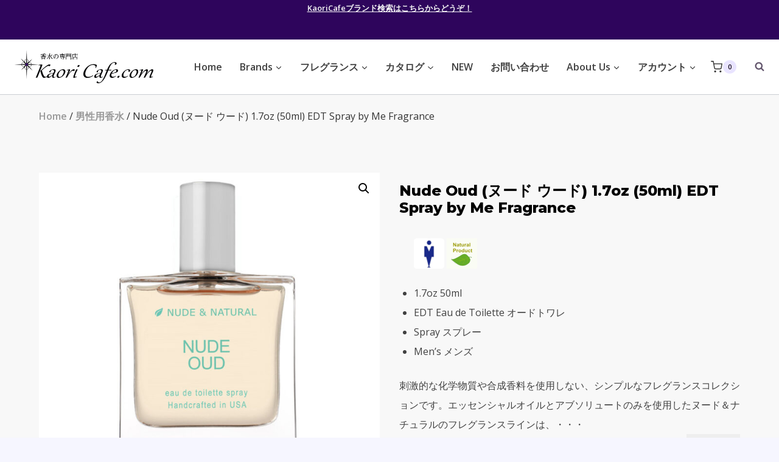

--- FILE ---
content_type: text/html; charset=UTF-8
request_url: https://kaoricafe.com/product/nude-oud-1-7oz-50ml-edt-spray-by-me-fragrance/
body_size: 43200
content:
<!doctype html>
<html lang="ja" class="no-js" itemtype="https://schema.org/IndividualProduct" itemscope>
<head>
	<meta charset="UTF-8">
	<meta name="viewport" content="width=device-width, initial-scale=1, minimum-scale=1">
	<title>Nude Oud (ヌード ウード) 1.7oz (50ml) EDT Spray by Me Fragrance &#8211; Kaori Cafe.com</title>
<meta name='robots' content='max-image-preview:large' />

<!-- Google Tag Manager for WordPress by gtm4wp.com -->
<script data-cfasync="false" data-pagespeed-no-defer>
	var gtm4wp_datalayer_name = "dataLayer";
	var dataLayer = dataLayer || [];
	const gtm4wp_use_sku_instead = false;
	const gtm4wp_currency = 'JPY';
	const gtm4wp_product_per_impression = 10;
	const gtm4wp_clear_ecommerce = false;
</script>
<!-- End Google Tag Manager for WordPress by gtm4wp.com --><link rel='dns-prefetch' href='//www.google.com' />
<link rel="alternate" type="application/rss+xml" title="Kaori Cafe.com &raquo; フィード" href="https://kaoricafe.com/feed/" />
<link rel="alternate" type="application/rss+xml" title="Kaori Cafe.com &raquo; コメントフィード" href="https://kaoricafe.com/comments/feed/" />
			<script>document.documentElement.classList.remove( 'no-js' );</script>
			<link rel="alternate" title="oEmbed (JSON)" type="application/json+oembed" href="https://kaoricafe.com/wp-json/oembed/1.0/embed?url=https%3A%2F%2Fkaoricafe.com%2Fproduct%2Fnude-oud-1-7oz-50ml-edt-spray-by-me-fragrance%2F" />
<link rel="alternate" title="oEmbed (XML)" type="text/xml+oembed" href="https://kaoricafe.com/wp-json/oembed/1.0/embed?url=https%3A%2F%2Fkaoricafe.com%2Fproduct%2Fnude-oud-1-7oz-50ml-edt-spray-by-me-fragrance%2F&#038;format=xml" />
<style id='wp-img-auto-sizes-contain-inline-css'>
img:is([sizes=auto i],[sizes^="auto," i]){contain-intrinsic-size:3000px 1500px}
/*# sourceURL=wp-img-auto-sizes-contain-inline-css */
</style>
<link rel='stylesheet' id='woocommerce_views-block-style-css-css' href='https://kaoricafe.com/wp-content/plugins/woocommerce-views/public/css/style.css?ver=3.1.5' media='all' />
<style id='wp-emoji-styles-inline-css'>

	img.wp-smiley, img.emoji {
		display: inline !important;
		border: none !important;
		box-shadow: none !important;
		height: 1em !important;
		width: 1em !important;
		margin: 0 0.07em !important;
		vertical-align: -0.1em !important;
		background: none !important;
		padding: 0 !important;
	}
/*# sourceURL=wp-emoji-styles-inline-css */
</style>
<link rel='stylesheet' id='wp-block-library-css' href='https://kaoricafe.com/wp-includes/css/dist/block-library/style.min.css?ver=6.9' media='all' />
<style id='classic-theme-styles-inline-css'>
/*! This file is auto-generated */
.wp-block-button__link{color:#fff;background-color:#32373c;border-radius:9999px;box-shadow:none;text-decoration:none;padding:calc(.667em + 2px) calc(1.333em + 2px);font-size:1.125em}.wp-block-file__button{background:#32373c;color:#fff;text-decoration:none}
/*# sourceURL=/wp-includes/css/classic-themes.min.css */
</style>
<link rel='stylesheet' id='mediaelement-css' href='https://kaoricafe.com/wp-includes/js/mediaelement/mediaelementplayer-legacy.min.css?ver=4.2.17' media='all' />
<link rel='stylesheet' id='wp-mediaelement-css' href='https://kaoricafe.com/wp-includes/js/mediaelement/wp-mediaelement.min.css?ver=6.9' media='all' />
<link rel='stylesheet' id='view_editor_gutenberg_frontend_assets-css' href='https://kaoricafe.com/wp-content/plugins/toolset-blocks/public/css/views-frontend.css?ver=3.6.14' media='all' />
<style id='view_editor_gutenberg_frontend_assets-inline-css'>
.wpv-sort-list-dropdown.wpv-sort-list-dropdown-style-default > span.wpv-sort-list,.wpv-sort-list-dropdown.wpv-sort-list-dropdown-style-default .wpv-sort-list-item {border-color: #cdcdcd;}.wpv-sort-list-dropdown.wpv-sort-list-dropdown-style-default .wpv-sort-list-item a {color: #444;background-color: #fff;}.wpv-sort-list-dropdown.wpv-sort-list-dropdown-style-default a:hover,.wpv-sort-list-dropdown.wpv-sort-list-dropdown-style-default a:focus {color: #000;background-color: #eee;}.wpv-sort-list-dropdown.wpv-sort-list-dropdown-style-default .wpv-sort-list-item.wpv-sort-list-current a {color: #000;background-color: #eee;}
.wpv-sort-list-dropdown.wpv-sort-list-dropdown-style-default > span.wpv-sort-list,.wpv-sort-list-dropdown.wpv-sort-list-dropdown-style-default .wpv-sort-list-item {border-color: #cdcdcd;}.wpv-sort-list-dropdown.wpv-sort-list-dropdown-style-default .wpv-sort-list-item a {color: #444;background-color: #fff;}.wpv-sort-list-dropdown.wpv-sort-list-dropdown-style-default a:hover,.wpv-sort-list-dropdown.wpv-sort-list-dropdown-style-default a:focus {color: #000;background-color: #eee;}.wpv-sort-list-dropdown.wpv-sort-list-dropdown-style-default .wpv-sort-list-item.wpv-sort-list-current a {color: #000;background-color: #eee;}.wpv-sort-list-dropdown.wpv-sort-list-dropdown-style-grey > span.wpv-sort-list,.wpv-sort-list-dropdown.wpv-sort-list-dropdown-style-grey .wpv-sort-list-item {border-color: #cdcdcd;}.wpv-sort-list-dropdown.wpv-sort-list-dropdown-style-grey .wpv-sort-list-item a {color: #444;background-color: #eeeeee;}.wpv-sort-list-dropdown.wpv-sort-list-dropdown-style-grey a:hover,.wpv-sort-list-dropdown.wpv-sort-list-dropdown-style-grey a:focus {color: #000;background-color: #e5e5e5;}.wpv-sort-list-dropdown.wpv-sort-list-dropdown-style-grey .wpv-sort-list-item.wpv-sort-list-current a {color: #000;background-color: #e5e5e5;}
.wpv-sort-list-dropdown.wpv-sort-list-dropdown-style-default > span.wpv-sort-list,.wpv-sort-list-dropdown.wpv-sort-list-dropdown-style-default .wpv-sort-list-item {border-color: #cdcdcd;}.wpv-sort-list-dropdown.wpv-sort-list-dropdown-style-default .wpv-sort-list-item a {color: #444;background-color: #fff;}.wpv-sort-list-dropdown.wpv-sort-list-dropdown-style-default a:hover,.wpv-sort-list-dropdown.wpv-sort-list-dropdown-style-default a:focus {color: #000;background-color: #eee;}.wpv-sort-list-dropdown.wpv-sort-list-dropdown-style-default .wpv-sort-list-item.wpv-sort-list-current a {color: #000;background-color: #eee;}.wpv-sort-list-dropdown.wpv-sort-list-dropdown-style-grey > span.wpv-sort-list,.wpv-sort-list-dropdown.wpv-sort-list-dropdown-style-grey .wpv-sort-list-item {border-color: #cdcdcd;}.wpv-sort-list-dropdown.wpv-sort-list-dropdown-style-grey .wpv-sort-list-item a {color: #444;background-color: #eeeeee;}.wpv-sort-list-dropdown.wpv-sort-list-dropdown-style-grey a:hover,.wpv-sort-list-dropdown.wpv-sort-list-dropdown-style-grey a:focus {color: #000;background-color: #e5e5e5;}.wpv-sort-list-dropdown.wpv-sort-list-dropdown-style-grey .wpv-sort-list-item.wpv-sort-list-current a {color: #000;background-color: #e5e5e5;}.wpv-sort-list-dropdown.wpv-sort-list-dropdown-style-blue > span.wpv-sort-list,.wpv-sort-list-dropdown.wpv-sort-list-dropdown-style-blue .wpv-sort-list-item {border-color: #0099cc;}.wpv-sort-list-dropdown.wpv-sort-list-dropdown-style-blue .wpv-sort-list-item a {color: #444;background-color: #cbddeb;}.wpv-sort-list-dropdown.wpv-sort-list-dropdown-style-blue a:hover,.wpv-sort-list-dropdown.wpv-sort-list-dropdown-style-blue a:focus {color: #000;background-color: #95bedd;}.wpv-sort-list-dropdown.wpv-sort-list-dropdown-style-blue .wpv-sort-list-item.wpv-sort-list-current a {color: #000;background-color: #95bedd;}
/*# sourceURL=view_editor_gutenberg_frontend_assets-inline-css */
</style>
<link rel='stylesheet' id='woocommerce_views_onsale_badge-css' href='https://kaoricafe.com/wp-content/plugins/woocommerce-views/library/toolset/woocommerce-views/res/css/wcviews-onsalebadge.css?ver=3.1.5' media='all' />
<link rel='stylesheet' id='photoswipe-css' href='https://kaoricafe.com/wp-content/plugins/woocommerce/assets/css/photoswipe/photoswipe.min.css?ver=8.7.2' media='all' />
<link rel='stylesheet' id='photoswipe-default-skin-css' href='https://kaoricafe.com/wp-content/plugins/woocommerce/assets/css/photoswipe/default-skin/default-skin.min.css?ver=8.7.2' media='all' />
<style id='woocommerce-inline-inline-css'>
.woocommerce form .form-row .required { visibility: visible; }
/*# sourceURL=woocommerce-inline-inline-css */
</style>
<link rel='stylesheet' id='wc-gateway-linepay-smart-payment-buttons-css' href='https://kaoricafe.com/wp-content/plugins/woocommerce-for-japan/assets/css/linepay_button.css?ver=6.9' media='all' />
<link rel='stylesheet' id='kadence-global-css' href='https://kaoricafe.com/wp-content/themes/kadence/assets/css/global.min.css?ver=1.2.12' media='all' />
<style id='kadence-global-inline-css'>
/* Kadence Base CSS */
:root{--global-palette1:#dd4424;--global-palette2:#2e055c;--global-palette3:#000000;--global-palette4:#0d0416;--global-palette5:#414141;--global-palette6:#63566d;--global-palette7:#e9e4ff;--global-palette8:#f6f6ff;--global-palette9:#f8f8f8;--global-palette9rgb:248, 248, 248;--global-palette-highlight:var(--global-palette1);--global-palette-highlight-alt:var(--global-palette2);--global-palette-highlight-alt2:var(--global-palette9);--global-palette-btn-bg:var(--global-palette1);--global-palette-btn-bg-hover:var(--global-palette2);--global-palette-btn:var(--global-palette8);--global-palette-btn-hover:var(--global-palette8);--global-body-font-family:'Open Sans', var(--global-fallback-font);--global-heading-font-family:Montserrat, var(--global-fallback-font);--global-primary-nav-font-family:inherit;--global-fallback-font:sans-serif;--global-display-fallback-font:sans-serif;--global-content-width:1200px;--global-content-narrow-width:842px;--global-content-edge-padding:1.5rem;--global-content-boxed-padding:2rem;--global-calc-content-width:calc(1200px - var(--global-content-edge-padding) - var(--global-content-edge-padding) );--wp--style--global--content-size:var(--global-calc-content-width);}.wp-site-blocks{--global-vw:calc( 100vw - ( 0.5 * var(--scrollbar-offset)));}body{background:var(--global-palette8);}body, input, select, optgroup, textarea{font-style:normal;font-weight:normal;font-size:16px;line-height:2;font-family:var(--global-body-font-family);color:var(--global-palette5);}.content-bg, body.content-style-unboxed .site{background:var(--global-palette9);}h1,h2,h3,h4,h5,h6{font-family:var(--global-heading-font-family);}h1{font-style:normal;font-weight:800;font-size:38px;line-height:1.2;color:var(--global-palette3);}h2{font-style:normal;font-weight:700;font-size:24px;line-height:1.2;color:var(--global-palette3);}h3{font-style:normal;font-weight:700;font-size:24px;line-height:1.2;color:var(--global-palette3);}h4{font-style:normal;font-weight:700;font-size:24px;color:var(--global-palette5);}h5{font-style:normal;font-weight:700;font-size:16px;line-height:1.5;color:var(--global-palette5);}h6{font-style:normal;font-weight:normal;font-size:12px;line-height:1.5;color:var(--global-palette5);}.entry-hero h1{font-style:normal;font-size:32px;color:var(--global-palette9);}.entry-hero .kadence-breadcrumbs, .entry-hero .search-form{font-style:normal;color:var(--global-palette9);}@media all and (max-width: 767px){h1{font-size:50px;line-height:1.2;}}.entry-hero .kadence-breadcrumbs{max-width:1200px;}.site-container, .site-header-row-layout-contained, .site-footer-row-layout-contained, .entry-hero-layout-contained, .comments-area, .alignfull > .wp-block-cover__inner-container, .alignwide > .wp-block-cover__inner-container{max-width:var(--global-content-width);}.content-width-narrow .content-container.site-container, .content-width-narrow .hero-container.site-container{max-width:var(--global-content-narrow-width);}@media all and (min-width: 1430px){.wp-site-blocks .content-container  .alignwide{margin-left:-115px;margin-right:-115px;width:unset;max-width:unset;}}@media all and (min-width: 1102px){.content-width-narrow .wp-site-blocks .content-container .alignwide{margin-left:-130px;margin-right:-130px;width:unset;max-width:unset;}}.content-style-boxed .wp-site-blocks .entry-content .alignwide{margin-left:calc( -1 * var( --global-content-boxed-padding ) );margin-right:calc( -1 * var( --global-content-boxed-padding ) );}.content-area{margin-top:5rem;margin-bottom:5rem;}@media all and (max-width: 1024px){.content-area{margin-top:3rem;margin-bottom:3rem;}}@media all and (max-width: 767px){.content-area{margin-top:2rem;margin-bottom:2rem;}}@media all and (max-width: 1024px){:root{--global-content-boxed-padding:2rem;}}@media all and (max-width: 767px){:root{--global-content-boxed-padding:1.5rem;}}.entry-content-wrap{padding:2rem;}@media all and (max-width: 1024px){.entry-content-wrap{padding:2rem;}}@media all and (max-width: 767px){.entry-content-wrap{padding:1.5rem;}}.entry.single-entry{box-shadow:0px 15px 15px -10px rgba(0,0,0,0.05);}.entry.loop-entry{box-shadow:0px 15px 15px -10px rgba(0,0,0,0.05);}.loop-entry .entry-content-wrap{padding:2rem;}@media all and (max-width: 1024px){.loop-entry .entry-content-wrap{padding:2rem;}}@media all and (max-width: 767px){.loop-entry .entry-content-wrap{padding:1.5rem;}}button, .button, .wp-block-button__link, input[type="button"], input[type="reset"], input[type="submit"], .fl-button, .elementor-button-wrapper .elementor-button, .wc-block-components-checkout-place-order-button, .wc-block-cart__submit{box-shadow:0px 0px 0px -7px rgba(0,0,0,0);}button:hover, button:focus, button:active, .button:hover, .button:focus, .button:active, .wp-block-button__link:hover, .wp-block-button__link:focus, .wp-block-button__link:active, input[type="button"]:hover, input[type="button"]:focus, input[type="button"]:active, input[type="reset"]:hover, input[type="reset"]:focus, input[type="reset"]:active, input[type="submit"]:hover, input[type="submit"]:focus, input[type="submit"]:active, .elementor-button-wrapper .elementor-button:hover, .elementor-button-wrapper .elementor-button:focus, .elementor-button-wrapper .elementor-button:active, .wc-block-cart__submit:hover{box-shadow:0px 15px 25px -7px rgba(0,0,0,0.1);}.kb-button.kb-btn-global-outline.kb-btn-global-inherit{padding-top:calc(px - 2px);padding-right:calc(px - 2px);padding-bottom:calc(px - 2px);padding-left:calc(px - 2px);}@media all and (min-width: 1025px){.transparent-header .entry-hero .entry-hero-container-inner{padding-top:calc(0px + 90px);}}@media all and (max-width: 1024px){.mobile-transparent-header .entry-hero .entry-hero-container-inner{padding-top:90px;}}@media all and (max-width: 767px){.mobile-transparent-header .entry-hero .entry-hero-container-inner{padding-top:90px;}}#kt-scroll-up-reader, #kt-scroll-up{border-radius:20px 20px 20px 20px;bottom:30px;font-size:1.2em;padding:0.4em 0.4em 0.4em 0.4em;}#kt-scroll-up-reader.scroll-up-side-right, #kt-scroll-up.scroll-up-side-right{right:30px;}#kt-scroll-up-reader.scroll-up-side-left, #kt-scroll-up.scroll-up-side-left{left:30px;}
/* Kadence Header CSS */
@media all and (max-width: 1024px){.mobile-transparent-header #masthead{position:absolute;left:0px;right:0px;z-index:100;}.kadence-scrollbar-fixer.mobile-transparent-header #masthead{right:var(--scrollbar-offset,0);}.mobile-transparent-header #masthead, .mobile-transparent-header .site-top-header-wrap .site-header-row-container-inner, .mobile-transparent-header .site-main-header-wrap .site-header-row-container-inner, .mobile-transparent-header .site-bottom-header-wrap .site-header-row-container-inner{background:transparent;}.site-header-row-tablet-layout-fullwidth, .site-header-row-tablet-layout-standard{padding:0px;}}@media all and (min-width: 1025px){.transparent-header #masthead{position:absolute;left:0px;right:0px;z-index:100;}.transparent-header.kadence-scrollbar-fixer #masthead{right:var(--scrollbar-offset,0);}.transparent-header #masthead, .transparent-header .site-top-header-wrap .site-header-row-container-inner, .transparent-header .site-main-header-wrap .site-header-row-container-inner, .transparent-header .site-bottom-header-wrap .site-header-row-container-inner{background:transparent;}}.site-branding a.brand img{max-width:228px;}.site-branding a.brand img.svg-logo-image{width:228px;}@media all and (max-width: 1024px){.site-branding a.brand img{max-width:50px;}.site-branding a.brand img.svg-logo-image{width:50px;}}@media all and (max-width: 767px){.site-branding a.brand img{max-width:145px;}.site-branding a.brand img.svg-logo-image{width:145px;}}.site-branding{padding:0px 0px 0px 0px;}@media all and (max-width: 1024px){.site-branding .site-title{font-size:20px;}}@media all and (max-width: 767px){.site-branding .site-title{font-size:18px;}}#masthead, #masthead .kadence-sticky-header.item-is-fixed:not(.item-at-start):not(.site-header-row-container):not(.site-main-header-wrap), #masthead .kadence-sticky-header.item-is-fixed:not(.item-at-start) > .site-header-row-container-inner{background:#ffffff;}@media all and (max-width: 1024px){#masthead, #masthead .kadence-sticky-header.item-is-fixed:not(.item-at-start):not(.site-header-row-container):not(.site-main-header-wrap), #masthead .kadence-sticky-header.item-is-fixed:not(.item-at-start) > .site-header-row-container-inner{background:var(--global-palette9);}}.site-main-header-wrap .site-header-row-container-inner{border-bottom:1px solid rgba(45,62,80,0.25);}.site-main-header-inner-wrap{min-height:90px;}.site-top-header-wrap .site-header-row-container-inner{background:var(--global-palette2);}.site-top-header-inner-wrap{min-height:0px;}.header-navigation[class*="header-navigation-style-underline"] .header-menu-container.primary-menu-container>ul>li>a:after{width:calc( 100% - 1.8em);}.main-navigation .primary-menu-container > ul > li.menu-item > a{padding-left:calc(1.8em / 2);padding-right:calc(1.8em / 2);padding-top:0.01em;padding-bottom:0.01em;color:var(--global-palette5);}.main-navigation .primary-menu-container > ul > li.menu-item .dropdown-nav-special-toggle{right:calc(1.8em / 2);}.main-navigation .primary-menu-container > ul li.menu-item > a{font-style:normal;font-weight:600;}.main-navigation .primary-menu-container > ul > li.menu-item > a:hover{color:var(--global-palette1);}.main-navigation .primary-menu-container > ul > li.menu-item.current-menu-item > a{color:var(--global-palette2);}.header-navigation .header-menu-container ul ul.sub-menu, .header-navigation .header-menu-container ul ul.submenu{background:var(--global-palette8);box-shadow:0px 20px 20px -15px rgba(0,0,0,0.35);}.header-navigation .header-menu-container ul ul li.menu-item, .header-menu-container ul.menu > li.kadence-menu-mega-enabled > ul > li.menu-item > a{border-bottom:1px solid var(--global-palette8);}.header-navigation .header-menu-container ul ul li.menu-item > a{width:200px;padding-top:0.6em;padding-bottom:0.6em;color:var(--global-palette5);font-style:normal;font-weight:600;font-size:16px;}.header-navigation .header-menu-container ul ul li.menu-item > a:hover{color:var(--global-palette1);background:var(--global-palette9);}.header-navigation .header-menu-container ul ul li.menu-item.current-menu-item > a{color:var(--global-palette2);background:var(--global-palette8);}.mobile-toggle-open-container .menu-toggle-open, .mobile-toggle-open-container .menu-toggle-open:focus{color:var(--global-palette5);padding:0.4em 0.6em 0.4em 0.6em;font-size:14px;}.mobile-toggle-open-container .menu-toggle-open.menu-toggle-style-bordered{border:1px solid currentColor;}.mobile-toggle-open-container .menu-toggle-open .menu-toggle-icon{font-size:20px;}.mobile-toggle-open-container .menu-toggle-open:hover, .mobile-toggle-open-container .menu-toggle-open:focus-visible{color:var(--global-palette-highlight);}.mobile-navigation ul li{font-style:normal;font-size:18px;line-height:1;}.mobile-navigation ul li a{padding-top:1em;padding-bottom:1em;}.mobile-navigation ul li > a, .mobile-navigation ul li.menu-item-has-children > .drawer-nav-drop-wrap{color:var(--global-palette3);}.mobile-navigation ul li.current-menu-item > a, .mobile-navigation ul li.current-menu-item.menu-item-has-children > .drawer-nav-drop-wrap{color:var(--global-palette-highlight);}.mobile-navigation ul li.menu-item-has-children .drawer-nav-drop-wrap, .mobile-navigation ul li:not(.menu-item-has-children) a{border-bottom:1px solid rgba(101,101,101,0.2);}.mobile-navigation:not(.drawer-navigation-parent-toggle-true) ul li.menu-item-has-children .drawer-nav-drop-wrap button{border-left:1px solid rgba(101,101,101,0.2);}#mobile-drawer .drawer-inner, #mobile-drawer.popup-drawer-layout-fullwidth.popup-drawer-animation-slice .pop-portion-bg, #mobile-drawer.popup-drawer-layout-fullwidth.popup-drawer-animation-slice.pop-animated.show-drawer .drawer-inner{background:var(--global-palette7);}#mobile-drawer .drawer-header .drawer-toggle{padding:0.6em 0.15em 0.6em 0.15em;font-size:24px;}#mobile-drawer .drawer-header .drawer-toggle, #mobile-drawer .drawer-header .drawer-toggle:focus{color:var(--global-palette1);}.header-html{font-style:normal;font-size:13px;color:#ffffff;}.header-html a{color:var(--global-palette9);}.header-html a:hover{color:var(--global-palette9);}.site-header-item .header-cart-wrap .header-cart-inner-wrap .header-cart-button:hover{color:var(--global-palette2);}.search-toggle-open-container .search-toggle-open{color:var(--global-palette6);padding:0px 0px 0px 20px;margin:0px 0px 0px 0px;}.search-toggle-open-container .search-toggle-open.search-toggle-style-bordered{border:2px solid currentColor;}.search-toggle-open-container .search-toggle-open:hover, .search-toggle-open-container .search-toggle-open:focus{color:var(--global-palette-highlight);}#search-drawer .drawer-inner .drawer-content form input.search-field, #search-drawer .drawer-inner .drawer-content form .kadence-search-icon-wrap, #search-drawer .drawer-header{color:var(--global-palette4);}#search-drawer .drawer-inner .drawer-content form input.search-field:focus, #search-drawer .drawer-inner .drawer-content form input.search-submit:hover ~ .kadence-search-icon-wrap, #search-drawer .drawer-inner .drawer-content form button[type="submit"]:hover ~ .kadence-search-icon-wrap{color:var(--global-palette3);}#search-drawer .drawer-inner{background:rgba(46,5,92,0);}
/* Kadence Footer CSS */
#colophon{background:var(--global-palette2);}.site-top-footer-wrap .site-footer-row-container-inner{font-style:normal;font-size:15px;line-height:1.9;letter-spacing:0em;color:var(--global-palette7);}.site-footer .site-top-footer-wrap a:not(.button):not(.wp-block-button__link):not(.wp-element-button){color:var(--global-palette7);}.site-footer .site-top-footer-wrap a:not(.button):not(.wp-block-button__link):not(.wp-element-button):hover{color:var(--global-palette7);}.site-top-footer-inner-wrap{padding-top:90px;padding-bottom:60px;grid-column-gap:30px;grid-row-gap:30px;}.site-top-footer-inner-wrap .widget{margin-bottom:30px;}.site-top-footer-inner-wrap .widget-area .widget-title{font-style:normal;font-size:15px;line-height:1.5;color:var(--global-palette9);}.site-top-footer-inner-wrap .site-footer-section:not(:last-child):after{border-right:1px none var(--global-palette9);right:calc(-30px / 2);}@media all and (max-width: 767px){.site-top-footer-inner-wrap{padding-top:60px;}}.site-bottom-footer-wrap .site-footer-row-container-inner{font-style:normal;font-size:12px;color:rgba(255,255,255,0.5);border-top:1px solid rgba(237,242,247,0.15);}.site-footer .site-bottom-footer-wrap a:where(:not(.button):not(.wp-block-button__link):not(.wp-element-button)){color:var(--global-palette1);}.site-footer .site-bottom-footer-wrap a:where(:not(.button):not(.wp-block-button__link):not(.wp-element-button)):hover{color:var(--global-palette9);}.site-bottom-footer-inner-wrap{padding-top:30px;padding-bottom:30px;grid-column-gap:30px;}.site-bottom-footer-inner-wrap .widget{margin-bottom:30px;}.site-bottom-footer-inner-wrap .widget-area .widget-title{font-style:normal;color:var(--global-palette9);}.site-bottom-footer-inner-wrap .site-footer-section:not(:last-child):after{right:calc(-30px / 2);}#colophon .footer-html{margin:1em 0em 1em 0em;}
/* Kadence Woo CSS */
.entry-hero.product-hero-section .entry-header{min-height:200px;}.product-title .kadence-breadcrumbs{font-style:normal;font-weight:regular;font-size:15px;line-height:1.65;font-family:-apple-system,BlinkMacSystemFont,"Segoe UI",Roboto,Oxygen-Sans,Ubuntu,Cantarell,"Helvetica Neue",sans-serif, "Apple Color Emoji", "Segoe UI Emoji", "Segoe UI Symbol";color:rgba(101,101,101,0.6);}.product-title .single-category{font-weight:700;font-size:32px;line-height:1.5;color:var(--global-palette3);}.wp-site-blocks .product-hero-section .extra-title{font-weight:700;font-size:32px;line-height:1.5;}.woocommerce div.product .product_title{font-style:normal;font-weight:300;font-size:40px;color:var(--global-palette3);}.woocommerce div.product .product-single-category{font-style:normal;}@media all and (max-width: 767px){.woocommerce ul.products:not(.products-list-view), .wp-site-blocks .wc-block-grid:not(.has-2-columns):not(.has-1-columns) .wc-block-grid__products{grid-template-columns:repeat(2, minmax(0, 1fr));column-gap:0.5rem;grid-row-gap:0.5rem;}}.product-archive-hero-section .entry-hero-container-inner{background:var(--global-palette6);border-top:12px solid var(--global-palette2);border-bottom:6px solid var(--global-palette2);}.entry-hero.product-archive-hero-section .entry-header{min-height:100px;}.product-archive-hero-section .hero-section-overlay{background:var(--global-palette2);}.wp-site-blocks .product-archive-title h1{color:#ffffff;}.product-archive-title .kadence-breadcrumbs{color:var(--global-palette8);}.product-archive-title .kadence-breadcrumbs a:hover{color:var(--global-palette7);}.product-archive-title .archive-description{color:var(--global-palette8);}.product-archive-title .archive-description a:hover{color:var(--global-palette7);}.woocommerce ul.products li.product h3, .woocommerce ul.products li.product .product-details .woocommerce-loop-product__title, .woocommerce ul.products li.product .product-details .woocommerce-loop-category__title, .wc-block-grid__products .wc-block-grid__product .wc-block-grid__product-title{font-style:normal;}.woocommerce ul.products li.product .product-details .price, .wc-block-grid__products .wc-block-grid__product .wc-block-grid__product-price{font-style:normal;font-weight:600;font-size:16px;}.woocommerce ul.products.woo-archive-btn-button .product-action-wrap .button:not(.kb-button), .woocommerce ul.products li.woo-archive-btn-button .button:not(.kb-button), .wc-block-grid__product.woo-archive-btn-button .product-details .wc-block-grid__product-add-to-cart .wp-block-button__link{border:2px none transparent;box-shadow:0px 0px 0px 0px rgba(0,0,0,0.0);}.woocommerce ul.products.woo-archive-btn-button .product-action-wrap .button:not(.kb-button):hover, .woocommerce ul.products li.woo-archive-btn-button .button:not(.kb-button):hover, .wc-block-grid__product.woo-archive-btn-button .product-details .wc-block-grid__product-add-to-cart .wp-block-button__link:hover{box-shadow:0px 0px 0px 0px rgba(0,0,0,0);}
/*# sourceURL=kadence-global-inline-css */
</style>
<link rel='stylesheet' id='kadence-header-css' href='https://kaoricafe.com/wp-content/themes/kadence/assets/css/header.min.css?ver=1.2.12' media='all' />
<link rel='stylesheet' id='kadence-content-css' href='https://kaoricafe.com/wp-content/themes/kadence/assets/css/content.min.css?ver=1.2.12' media='all' />
<link rel='stylesheet' id='kadence-woocommerce-css' href='https://kaoricafe.com/wp-content/themes/kadence/assets/css/woocommerce.min.css?ver=1.2.12' media='all' />
<link rel='stylesheet' id='kadence-footer-css' href='https://kaoricafe.com/wp-content/themes/kadence/assets/css/footer.min.css?ver=1.2.12' media='all' />
<link rel='stylesheet' id='toolset_bootstrap_styles-css' href='https://kaoricafe.com/wp-content/plugins/cred-frontend-editor/vendor/toolset/toolset-common/res/lib/bootstrap3/css/bootstrap.css?ver=4.4.8' media='screen' />
<link rel='stylesheet' id='dashicons-css' href='https://kaoricafe.com/wp-includes/css/dashicons.min.css?ver=6.9' media='all' />
<link rel='stylesheet' id='toolset-select2-css-css' href='https://kaoricafe.com/wp-content/plugins/cred-frontend-editor/vendor/toolset/toolset-common/res/lib/select2/select2.css?ver=6.9' media='screen' />
<style id='kadence-blocks-global-variables-inline-css'>
:root {--global-kb-font-size-sm:clamp(0.8rem, 0.73rem + 0.217vw, 0.9rem);--global-kb-font-size-md:clamp(1.1rem, 0.995rem + 0.326vw, 1.25rem);--global-kb-font-size-lg:clamp(1.75rem, 1.576rem + 0.543vw, 2rem);--global-kb-font-size-xl:clamp(2.25rem, 1.728rem + 1.63vw, 3rem);--global-kb-font-size-xxl:clamp(2.5rem, 1.456rem + 3.26vw, 4rem);--global-kb-font-size-xxxl:clamp(2.75rem, 0.489rem + 7.065vw, 6rem);}
/*# sourceURL=kadence-blocks-global-variables-inline-css */
</style>
<script id="toolset-common-es-frontend-js-extra">
var tcesData = {"bodyIdToSelectors":"tbcss"};
//# sourceURL=toolset-common-es-frontend-js-extra
</script>
<script src="https://kaoricafe.com/wp-content/plugins/cred-frontend-editor/vendor/toolset/common-es/public/toolset-common-es-frontend.js?ver=172000" id="toolset-common-es-frontend-js"></script>
<script src="https://kaoricafe.com/wp-includes/js/jquery/jquery.min.js?ver=3.7.1" id="jquery-core-js"></script>
<script src="https://kaoricafe.com/wp-includes/js/jquery/jquery-migrate.min.js?ver=3.4.1" id="jquery-migrate-js"></script>
<script src="https://kaoricafe.com/wp-content/plugins/woocommerce-views/library/toolset/woocommerce-views/res/js/wcviews-frontend.js?ver=3.1.5" id="woocommerce_views_frontend_js-js"></script>
<script src="https://kaoricafe.com/wp-content/plugins/woocommerce/assets/js/jquery-blockui/jquery.blockUI.min.js?ver=2.7.0-wc.8.7.2" id="jquery-blockui-js" defer data-wp-strategy="defer"></script>
<script id="wc-add-to-cart-js-extra">
var wc_add_to_cart_params = {"ajax_url":"/wp-admin/admin-ajax.php","wc_ajax_url":"/?wc-ajax=%%endpoint%%","i18n_view_cart":"View cart","cart_url":"https://kaoricafe.com/cart/","is_cart":"","cart_redirect_after_add":"no"};
//# sourceURL=wc-add-to-cart-js-extra
</script>
<script src="https://kaoricafe.com/wp-content/plugins/woocommerce/assets/js/frontend/add-to-cart.min.js?ver=8.7.2" id="wc-add-to-cart-js" defer data-wp-strategy="defer"></script>
<script src="https://kaoricafe.com/wp-content/plugins/woocommerce/assets/js/zoom/jquery.zoom.min.js?ver=1.7.21-wc.8.7.2" id="zoom-js" defer data-wp-strategy="defer"></script>
<script src="https://kaoricafe.com/wp-content/plugins/woocommerce/assets/js/flexslider/jquery.flexslider.min.js?ver=2.7.2-wc.8.7.2" id="flexslider-js" defer data-wp-strategy="defer"></script>
<script src="https://kaoricafe.com/wp-content/plugins/woocommerce/assets/js/photoswipe/photoswipe.min.js?ver=4.1.1-wc.8.7.2" id="photoswipe-js" defer data-wp-strategy="defer"></script>
<script src="https://kaoricafe.com/wp-content/plugins/woocommerce/assets/js/photoswipe/photoswipe-ui-default.min.js?ver=4.1.1-wc.8.7.2" id="photoswipe-ui-default-js" defer data-wp-strategy="defer"></script>
<script id="wc-single-product-js-extra">
var wc_single_product_params = {"i18n_required_rating_text":"Please select a rating","review_rating_required":"yes","flexslider":{"rtl":false,"animation":"slide","smoothHeight":true,"directionNav":false,"controlNav":"thumbnails","slideshow":false,"animationSpeed":500,"animationLoop":false,"allowOneSlide":false},"zoom_enabled":"1","zoom_options":[],"photoswipe_enabled":"1","photoswipe_options":{"shareEl":false,"closeOnScroll":false,"history":false,"hideAnimationDuration":0,"showAnimationDuration":0},"flexslider_enabled":"1"};
//# sourceURL=wc-single-product-js-extra
</script>
<script src="https://kaoricafe.com/wp-content/plugins/woocommerce/assets/js/frontend/single-product.min.js?ver=8.7.2" id="wc-single-product-js" defer data-wp-strategy="defer"></script>
<script src="https://kaoricafe.com/wp-content/plugins/woocommerce/assets/js/js-cookie/js.cookie.min.js?ver=2.1.4-wc.8.7.2" id="js-cookie-js" defer data-wp-strategy="defer"></script>
<script id="woocommerce-js-extra">
var woocommerce_params = {"ajax_url":"/wp-admin/admin-ajax.php","wc_ajax_url":"/?wc-ajax=%%endpoint%%"};
//# sourceURL=woocommerce-js-extra
</script>
<script src="https://kaoricafe.com/wp-content/plugins/woocommerce/assets/js/frontend/woocommerce.min.js?ver=8.7.2" id="woocommerce-js" defer data-wp-strategy="defer"></script>
<link rel="https://api.w.org/" href="https://kaoricafe.com/wp-json/" /><link rel="alternate" title="JSON" type="application/json" href="https://kaoricafe.com/wp-json/wp/v2/product/17700" /><link rel="EditURI" type="application/rsd+xml" title="RSD" href="https://kaoricafe.com/xmlrpc.php?rsd" />
<meta name="generator" content="WordPress 6.9" />
<meta name="generator" content="WooCommerce 8.7.2" />
<link rel="canonical" href="https://kaoricafe.com/product/nude-oud-1-7oz-50ml-edt-spray-by-me-fragrance/" />
<link rel='shortlink' href='https://kaoricafe.com/?p=17700' />
<!-- Starting: WooCommerce Conversion Tracking (https://wordpress.org/plugins/woocommerce-conversion-tracking/) -->
        <script async src="https://www.googletagmanager.com/gtag/js?id=AW-328361185"></script>
        <script>
            window.dataLayer = window.dataLayer || [];
            function gtag(){dataLayer.push(arguments)};
            gtag('js', new Date());

            gtag('config', 'AW-328361185');
        </script>
        <!-- End: WooCommerce Conversion Tracking Codes -->

<!-- Google Tag Manager for WordPress by gtm4wp.com -->
<!-- GTM Container placement set to manual -->
<script data-cfasync="false" data-pagespeed-no-defer type="text/javascript">
	var dataLayer_content = {"pagePostType":"product","pagePostType2":"single-product","pagePostAuthor":"kaoricafe","customerTotalOrders":0,"customerTotalOrderValue":0,"customerFirstName":"","customerLastName":"","customerBillingFirstName":"","customerBillingLastName":"","customerBillingCompany":"","customerBillingAddress1":"","customerBillingAddress2":"","customerBillingCity":"","customerBillingState":"","customerBillingPostcode":"","customerBillingCountry":"","customerBillingEmail":"","customerBillingEmailHash":"e3b0c44298fc1c149afbf4c8996fb92427ae41e4649b934ca495991b7852b855","customerBillingPhone":"","customerShippingFirstName":"","customerShippingLastName":"","customerShippingCompany":"","customerShippingAddress1":"","customerShippingAddress2":"","customerShippingCity":"","customerShippingState":"","customerShippingPostcode":"","customerShippingCountry":"","productRatingCounts":[],"productAverageRating":0,"productReviewCount":0,"productType":"simple","productIsVariable":0};
	dataLayer.push( dataLayer_content );
</script>
<script data-cfasync="false">
(function(w,d,s,l,i){w[l]=w[l]||[];w[l].push({'gtm.start':
new Date().getTime(),event:'gtm.js'});var f=d.getElementsByTagName(s)[0],
j=d.createElement(s),dl=l!='dataLayer'?'&l='+l:'';j.async=true;j.src=
'//www.googletagmanager.com/gtm.js?id='+i+dl;f.parentNode.insertBefore(j,f);
})(window,document,'script','dataLayer','GTM-N3JXDQD');
</script>
<!-- End Google Tag Manager for WordPress by gtm4wp.com -->	<noscript><style>.woocommerce-product-gallery{ opacity: 1 !important; }</style></noscript>
	 <script> window.addEventListener("load",function(){ var c={script:false,link:false}; function ls(s) { if(!['script','link'].includes(s)||c[s]){return;}c[s]=true; var d=document,f=d.getElementsByTagName(s)[0],j=d.createElement(s); if(s==='script'){j.async=true;j.src='https://kaoricafe.com/wp-content/plugins/toolset-blocks/vendor/toolset/blocks/public/js/frontend.js?v=1.6.10';}else{ j.rel='stylesheet';j.href='https://kaoricafe.com/wp-content/plugins/toolset-blocks/vendor/toolset/blocks/public/css/style.css?v=1.6.10';} f.parentNode.insertBefore(j, f); }; function ex(){ls('script');ls('link')} window.addEventListener("scroll", ex, {once: true}); if (('IntersectionObserver' in window) && ('IntersectionObserverEntry' in window) && ('intersectionRatio' in window.IntersectionObserverEntry.prototype)) { var i = 0, fb = document.querySelectorAll("[class^='tb-']"), o = new IntersectionObserver(es => { es.forEach(e => { o.unobserve(e.target); if (e.intersectionRatio > 0) { ex();o.disconnect();}else{ i++;if(fb.length>i){o.observe(fb[i])}} }) }); if (fb.length) { o.observe(fb[i]) } } }) </script>
	<noscript>
		<link rel="stylesheet" href="https://kaoricafe.com/wp-content/plugins/toolset-blocks/vendor/toolset/blocks/public/css/style.css">
	</noscript><link rel='stylesheet' id='kadence-fonts-css' href='https://fonts.googleapis.com/css?family=Open%20Sans:regular,700,800,600,300%7CMontserrat:800,700,regular&#038;display=swap' media='all' />
<link rel="icon" href="https://kaoricafe.com/wp-content/uploads/2021/06/cropped-Imagekcafe2-32x32.gif" sizes="32x32" />
<link rel="icon" href="https://kaoricafe.com/wp-content/uploads/2021/06/cropped-Imagekcafe2-192x192.gif" sizes="192x192" />
<link rel="apple-touch-icon" href="https://kaoricafe.com/wp-content/uploads/2021/06/cropped-Imagekcafe2-180x180.gif" />
<meta name="msapplication-TileImage" content="https://kaoricafe.com/wp-content/uploads/2021/06/cropped-Imagekcafe2-270x270.gif" />
		<style id="wp-custom-css">
			
.aroma-box {
    width: 150px;
    height: 150px;
    padding: 40% 0%;
    text-align: center;
}
.aroma-box h4 {
	color:#fff;
  	font-weight:800;
  	background-color:#11111178;
  	font-size:17px;
}
.aroma-box h4 a {
	text-decoration:underline;
}

a {
	color:#2E055C;
}

ul.pagination > li.active > span{
    color: black !important;
}
.pagination-dots a{
	color:#2e055c;
}


.wpv-pagination-nav-links-container .page-link {
	border:1px solid #2e055c;
}
.wpv-pagination-nav-links-container .page-link a:hover {
		border:1px solid #2e055c;
}

/* search  */

#search-drawer .drawer-inner form {
	background-color:#fff;
}


#search-drawer .drawer-inner .drawer-content form input.search-field {
	color:#111;
}



.popup-drawer .drawer-header .drawer-toggle {	.	     background-color: #fff;
}

/* ---- Woocommerce --- */

.woocommerce-shipping-destination {
	display:none;	
}

/* ----- search ---- */

.popup-drawer .drawer-header .drawer-toggle {
	color:#fff;
  font-size: 2em;
  border: 2px solid;
	width: 30px;
	height: 10px;
	margin-top:24px;
	margin-right:12px;
	
}

/*---- archive descritpion -----*/

.archive-description p {
	color:#fff;
	margin:0px 0px 6px 0px;
}
.kadence-breadcrumbs {
	margin:0.5em 0em;
}

/* ----- -------*/

.wc-block-grid__product .wc-block-grid__product-title {
	font-size:14px;
}

/* ----- widget ----- */

.widget_calendar .calendar-style th {
	background-color:#2E055C;
	color:#fff;
}

.widget_calendar .calendar-style .pad {
	background-color:#eee;
}

.widget_calendar .calendar-style td {
	color:#aaa;
}

.widget_calendar .calendar-style a {
  color:#523278;
	font-weight:900;
}

/* --- single post calendar widget ---- */

.wp-block-calendar tr th {
	background-color:#2E055C;
	color:#fff;
}

.wp-block-calendar #wp-calendar .calendar-style th {
	background-color:#523278;
	color:#fff;
}

.wp-block-calendar tr .pad {
	background-color:#eee;
}

.wp-block-calendar tr td {
	color:#aaa;
}

.wp-block-calendar tr a {
  color:#523278;
	font-weight:900;
}
		</style>
		</head>

<body class="wp-singular product-template-default single single-product postid-17700 wp-custom-logo wp-embed-responsive wp-theme-kadence wp-child-theme-kadance_child theme-kadence woocommerce woocommerce-page woocommerce-no-js footer-on-bottom hide-focus-outline link-style-no-underline content-title-style-normal content-width-fullwidth content-style-unboxed content-vertical-padding-hide non-transparent-header mobile-non-transparent-header product-tab-style-normal product-variation-style-horizontal kadence-cart-button-normal views-template-template-for--1">

<!-- GTM Container placement set to manual -->
<!-- Google Tag Manager (noscript) -->
				<noscript><iframe src="https://www.googletagmanager.com/ns.html?id=GTM-N3JXDQD" height="0" width="0" style="display:none;visibility:hidden" aria-hidden="true"></iframe></noscript>
<!-- End Google Tag Manager (noscript) --><div id="wrapper" class="site wp-site-blocks">
			<a class="skip-link screen-reader-text scroll-ignore" href="#main">Skip to content</a>
		<header id="masthead" class="site-header" role="banner" itemtype="https://schema.org/WPHeader" itemscope>
	<div id="main-header" class="site-header-wrap">
		<div class="site-header-inner-wrap">
			<div class="site-header-upper-wrap">
				<div class="site-header-upper-inner-wrap">
					<div class="site-top-header-wrap site-header-row-container site-header-focus-item site-header-row-layout-standard" data-section="kadence_customizer_header_top">
	<div class="site-header-row-container-inner">
				<div class="site-container">
			<div class="site-top-header-inner-wrap site-header-row site-header-row-only-center-column site-header-row-center-column">
													<div class="site-header-top-section-center site-header-section site-header-section-center">
						<div class="site-header-item site-header-focus-item" data-section="kadence_customizer_header_html">
	<div class="header-html inner-link-style-normal"><div class="header-html-inner"><p><a href="https://kaoricafe.com/search-by-brand-abc/">KaoriCafeブランド検索はこちらからどうぞ！</a></p>
<p>&nbsp;</p>
</div></div></div><!-- data-section="header_html" -->
					</div>
											</div>
		</div>
	</div>
</div>
<div class="site-main-header-wrap site-header-row-container site-header-focus-item site-header-row-layout-fullwidth kadence-sticky-header" data-section="kadence_customizer_header_main" data-reveal-scroll-up="false" data-shrink="true" data-shrink-height="60">
	<div class="site-header-row-container-inner">
				<div class="site-container">
			<div class="site-main-header-inner-wrap site-header-row site-header-row-has-sides site-header-row-no-center">
									<div class="site-header-main-section-left site-header-section site-header-section-left">
						<div class="site-header-item site-header-focus-item" data-section="title_tagline">
	<div class="site-branding branding-layout-standard site-brand-logo-only"><a class="brand has-logo-image" href="https://kaoricafe.com/" rel="home"><img width="1800" height="424" src="https://kaoricafe.com/wp-content/uploads/2021/06/logo1800x424.gif" class="custom-logo" alt="Kaori Cafe" decoding="async" fetchpriority="high" /></a></div></div><!-- data-section="title_tagline" -->
					</div>
																	<div class="site-header-main-section-right site-header-section site-header-section-right">
						<div class="site-header-item site-header-focus-item site-header-item-main-navigation header-navigation-layout-stretch-false header-navigation-layout-fill-stretch-false" data-section="kadence_customizer_primary_navigation">
		<nav id="site-navigation" class="main-navigation header-navigation nav--toggle-sub header-navigation-style-underline header-navigation-dropdown-animation-fade-up" role="navigation" aria-label="Primary Navigation">
				<div class="primary-menu-container header-menu-container">
			<ul id="primary-menu" class="menu"><li id="menu-item-19147" class="menu-item menu-item-type-post_type menu-item-object-page menu-item-home menu-item-19147"><a href="https://kaoricafe.com/">Home</a></li>
<li id="menu-item-15662" class="menu-item menu-item-type-custom menu-item-object-custom menu-item-has-children menu-item-15662"><a href="#"><span class="nav-drop-title-wrap">Brands<span class="dropdown-nav-toggle"><span class="kadence-svg-iconset svg-baseline"><svg aria-hidden="true" class="kadence-svg-icon kadence-arrow-down-svg" fill="currentColor" version="1.1" xmlns="http://www.w3.org/2000/svg" width="24" height="24" viewBox="0 0 24 24"><title>Expand</title><path d="M5.293 9.707l6 6c0.391 0.391 1.024 0.391 1.414 0l6-6c0.391-0.391 0.391-1.024 0-1.414s-1.024-0.391-1.414 0l-5.293 5.293-5.293-5.293c-0.391-0.391-1.024-0.391-1.414 0s-0.391 1.024 0 1.414z"></path>
				</svg></span></span></span></a>
<ul class="sub-menu">
	<li id="menu-item-12949" class="menu-item menu-item-type-post_type menu-item-object-page menu-item-12949"><a href="https://kaoricafe.com/brands/">Brands</a></li>
	<li id="menu-item-961" class="menu-item menu-item-type-post_type menu-item-object-page current_page_parent menu-item-961"><a href="https://kaoricafe.com/shop/">全商品</a></li>
	<li id="menu-item-4385" class="menu-item menu-item-type-post_type menu-item-object-page menu-item-4385"><a href="https://kaoricafe.com/top-sellers/">売れ筋商品</a></li>
	<li id="menu-item-4386" class="menu-item menu-item-type-post_type menu-item-object-page menu-item-4386"><a href="https://kaoricafe.com/sale/">Sale</a></li>
</ul>
</li>
<li id="menu-item-4354" class="menu-item menu-item-type-custom menu-item-object-custom menu-item-has-children menu-item-4354"><a href="#"><span class="nav-drop-title-wrap">フレグランス<span class="dropdown-nav-toggle"><span class="kadence-svg-iconset svg-baseline"><svg aria-hidden="true" class="kadence-svg-icon kadence-arrow-down-svg" fill="currentColor" version="1.1" xmlns="http://www.w3.org/2000/svg" width="24" height="24" viewBox="0 0 24 24"><title>Expand</title><path d="M5.293 9.707l6 6c0.391 0.391 1.024 0.391 1.414 0l6-6c0.391-0.391 0.391-1.024 0-1.414s-1.024-0.391-1.414 0l-5.293 5.293-5.293-5.293c-0.391-0.391-1.024-0.391-1.414 0s-0.391 1.024 0 1.414z"></path>
				</svg></span></span></span></a>
<ul class="sub-menu">
	<li id="menu-item-4362" class="menu-item menu-item-type-taxonomy menu-item-object-aroma current-product-ancestor current-menu-parent current-product-parent menu-item-4362"><a href="https://kaoricafe.com/aroma/floral/">フローラル</a></li>
	<li id="menu-item-4358" class="menu-item menu-item-type-taxonomy menu-item-object-aroma current-product-ancestor current-menu-parent current-product-parent menu-item-4358"><a href="https://kaoricafe.com/aroma/ctrus/">シトラス</a></li>
	<li id="menu-item-4361" class="menu-item menu-item-type-taxonomy menu-item-object-aroma current-product-ancestor current-menu-parent current-product-parent menu-item-4361"><a href="https://kaoricafe.com/aroma/fruity/">フルーティー</a></li>
	<li id="menu-item-4364" class="menu-item menu-item-type-taxonomy menu-item-object-aroma current-product-ancestor current-menu-parent current-product-parent menu-item-4364"><a href="https://kaoricafe.com/aroma/tree/">樹木の香り</a></li>
	<li id="menu-item-4363" class="menu-item menu-item-type-taxonomy menu-item-object-aroma menu-item-4363"><a href="https://kaoricafe.com/aroma/marine/">マリン</a></li>
	<li id="menu-item-4357" class="menu-item menu-item-type-taxonomy menu-item-object-aroma menu-item-4357"><a href="https://kaoricafe.com/aroma/green/">グリーン</a></li>
	<li id="menu-item-4360" class="menu-item menu-item-type-taxonomy menu-item-object-aroma menu-item-4360"><a href="https://kaoricafe.com/aroma/harb/">ハーブ</a></li>
	<li id="menu-item-4355" class="menu-item menu-item-type-taxonomy menu-item-object-aroma menu-item-4355"><a href="https://kaoricafe.com/aroma/animal/">アニマル</a></li>
	<li id="menu-item-4359" class="menu-item menu-item-type-taxonomy menu-item-object-aroma menu-item-4359"><a href="https://kaoricafe.com/aroma/spices/">スパイス</a></li>
	<li id="menu-item-4356" class="menu-item menu-item-type-taxonomy menu-item-object-aroma menu-item-4356"><a href="https://kaoricafe.com/aroma/oriental/">オリエンタル</a></li>
</ul>
</li>
<li id="menu-item-4365" class="menu-item menu-item-type-custom menu-item-object-custom menu-item-has-children menu-item-4365"><a href="#"><span class="nav-drop-title-wrap">カタログ<span class="dropdown-nav-toggle"><span class="kadence-svg-iconset svg-baseline"><svg aria-hidden="true" class="kadence-svg-icon kadence-arrow-down-svg" fill="currentColor" version="1.1" xmlns="http://www.w3.org/2000/svg" width="24" height="24" viewBox="0 0 24 24"><title>Expand</title><path d="M5.293 9.707l6 6c0.391 0.391 1.024 0.391 1.414 0l6-6c0.391-0.391 0.391-1.024 0-1.414s-1.024-0.391-1.414 0l-5.293 5.293-5.293-5.293c-0.391-0.391-1.024-0.391-1.414 0s-0.391 1.024 0 1.414z"></path>
				</svg></span></span></span></a>
<ul class="sub-menu">
	<li id="menu-item-17612" class="menu-item menu-item-type-taxonomy menu-item-object-product_cat current-product-ancestor current-menu-parent current-product-parent menu-item-17612"><a href="https://kaoricafe.com/product-category/kaori-cafe-%e3%82%aa%e3%83%aa%e3%82%b8%e3%83%8a%e3%83%ab-me-fragrance/">Me Fragrance</a></li>
	<li id="menu-item-4366" class="menu-item menu-item-type-taxonomy menu-item-object-product_cat menu-item-4366"><a href="https://kaoricafe.com/product-category/womens/">女性用香水</a></li>
	<li id="menu-item-4367" class="menu-item menu-item-type-taxonomy menu-item-object-product_cat current-product-ancestor current-menu-parent current-product-parent menu-item-4367"><a href="https://kaoricafe.com/product-category/mens/">男性用香水</a></li>
	<li id="menu-item-4368" class="menu-item menu-item-type-taxonomy menu-item-object-product_cat menu-item-4368"><a href="https://kaoricafe.com/product-category/unisex/">ユニセックス</a></li>
	<li id="menu-item-16234" class="menu-item menu-item-type-taxonomy menu-item-object-product_cat menu-item-16234"><a href="https://kaoricafe.com/product-category/roll-on/">ロールオン</a></li>
	<li id="menu-item-4369" class="menu-item menu-item-type-taxonomy menu-item-object-product_cat menu-item-4369"><a href="https://kaoricafe.com/product-category/deodorant/">デオドラント</a></li>
	<li id="menu-item-4370" class="menu-item menu-item-type-taxonomy menu-item-object-product_cat menu-item-4370"><a href="https://kaoricafe.com/product-category/bath-and-body-care/">バス製品</a></li>
	<li id="menu-item-4371" class="menu-item menu-item-type-taxonomy menu-item-object-product_cat menu-item-4371"><a href="https://kaoricafe.com/product-category/skin-care/">スキンケアー</a></li>
	<li id="menu-item-4372" class="menu-item menu-item-type-taxonomy menu-item-object-product_cat menu-item-4372"><a href="https://kaoricafe.com/product-category/hair-care/">ヘアケアー</a></li>
	<li id="menu-item-4373" class="menu-item menu-item-type-taxonomy menu-item-object-product_cat menu-item-4373"><a href="https://kaoricafe.com/product-category/home-care/">ホームケアー</a></li>
	<li id="menu-item-4374" class="menu-item menu-item-type-taxonomy menu-item-object-product_cat menu-item-4374"><a href="https://kaoricafe.com/product-category/beauty-items/">ビューティー小物</a></li>
	<li id="menu-item-4375" class="menu-item menu-item-type-taxonomy menu-item-object-product_cat menu-item-4375"><a href="https://kaoricafe.com/product-category/uncategorized/">その他</a></li>
</ul>
</li>
<li id="menu-item-4387" class="menu-item menu-item-type-post_type menu-item-object-page menu-item-4387"><a href="https://kaoricafe.com/new/">NEW</a></li>
<li id="menu-item-12676" class="menu-item menu-item-type-post_type menu-item-object-page menu-item-12676"><a href="https://kaoricafe.com/contact/">お問い合わせ</a></li>
<li id="menu-item-12944" class="menu-item menu-item-type-custom menu-item-object-custom menu-item-has-children menu-item-12944"><a href="#"><span class="nav-drop-title-wrap">About Us<span class="dropdown-nav-toggle"><span class="kadence-svg-iconset svg-baseline"><svg aria-hidden="true" class="kadence-svg-icon kadence-arrow-down-svg" fill="currentColor" version="1.1" xmlns="http://www.w3.org/2000/svg" width="24" height="24" viewBox="0 0 24 24"><title>Expand</title><path d="M5.293 9.707l6 6c0.391 0.391 1.024 0.391 1.414 0l6-6c0.391-0.391 0.391-1.024 0-1.414s-1.024-0.391-1.414 0l-5.293 5.293-5.293-5.293c-0.391-0.391-1.024-0.391-1.414 0s-0.391 1.024 0 1.414z"></path>
				</svg></span></span></span></a>
<ul class="sub-menu">
	<li id="menu-item-12851" class="menu-item menu-item-type-custom menu-item-object-custom menu-item-12851"><a href="https://kaoricafe.com/about-our-company/">会社概要</a></li>
	<li id="menu-item-12848" class="menu-item menu-item-type-post_type menu-item-object-page menu-item-12848"><a href="https://kaoricafe.com/?page_id=4590">Kaori Cafeブログ</a></li>
</ul>
</li>
<li id="menu-item-965" class="menu-item menu-item-type-custom menu-item-object-custom menu-item-has-children menu-item-965"><a href="#"><span class="nav-drop-title-wrap">アカウント<span class="dropdown-nav-toggle"><span class="kadence-svg-iconset svg-baseline"><svg aria-hidden="true" class="kadence-svg-icon kadence-arrow-down-svg" fill="currentColor" version="1.1" xmlns="http://www.w3.org/2000/svg" width="24" height="24" viewBox="0 0 24 24"><title>Expand</title><path d="M5.293 9.707l6 6c0.391 0.391 1.024 0.391 1.414 0l6-6c0.391-0.391 0.391-1.024 0-1.414s-1.024-0.391-1.414 0l-5.293 5.293-5.293-5.293c-0.391-0.391-1.024-0.391-1.414 0s-0.391 1.024 0 1.414z"></path>
				</svg></span></span></span></a>
<ul class="sub-menu">
	<li id="menu-item-966" class="menu-item menu-item-type-post_type menu-item-object-page menu-item-966"><a href="https://kaoricafe.com/my-account/">マイアカウント</a></li>
	<li id="menu-item-967" class="menu-item menu-item-type-post_type menu-item-object-page menu-item-967"><a href="https://kaoricafe.com/cart/">カート</a></li>
	<li id="menu-item-12677" class="menu-item menu-item-type-post_type menu-item-object-page menu-item-12677"><a href="https://kaoricafe.com/checkout/">チェックアウト</a></li>
</ul>
</li>
</ul>		</div>
	</nav><!-- #site-navigation -->
	</div><!-- data-section="primary_navigation" -->
<div class="site-header-item site-header-focus-item" data-section="kadence_customizer_cart">
	<div class="header-cart-wrap kadence-header-cart header-navigation nav--toggle-sub header-navigation-dropdown-animation-fade-up"><span class="header-cart-empty-check header-cart-is-empty-true"></span><div class="header-cart-inner-wrap cart-show-label-false cart-style-dropdown header-menu-container"><ul id="cart-menu" class="menu woocommerce widget_shopping_cart"><li class="menu-item menu-item-has-children menu-item-kadence-cart kadence-menu-has-icon menu-item--has-toggle"><a href="https://kaoricafe.com/cart/" aria-label="Shopping Cart" class="header-cart-button"><span class="kadence-svg-iconset"><svg class="kadence-svg-icon kadence-shopping-cart-svg" fill="currentColor" version="1.1" xmlns="http://www.w3.org/2000/svg" width="24" height="24" viewBox="0 0 24 24"><title>Shopping Cart</title><path d="M11 21c0-0.552-0.225-1.053-0.586-1.414s-0.862-0.586-1.414-0.586-1.053 0.225-1.414 0.586-0.586 0.862-0.586 1.414 0.225 1.053 0.586 1.414 0.862 0.586 1.414 0.586 1.053-0.225 1.414-0.586 0.586-0.862 0.586-1.414zM22 21c0-0.552-0.225-1.053-0.586-1.414s-0.862-0.586-1.414-0.586-1.053 0.225-1.414 0.586-0.586 0.862-0.586 1.414 0.225 1.053 0.586 1.414 0.862 0.586 1.414 0.586 1.053-0.225 1.414-0.586 0.586-0.862 0.586-1.414zM7.221 7h14.57l-1.371 7.191c-0.046 0.228-0.166 0.425-0.332 0.568-0.18 0.156-0.413 0.246-0.688 0.241h-9.734c-0.232 0.003-0.451-0.071-0.626-0.203-0.19-0.143-0.329-0.351-0.379-0.603zM1 2h3.18l0.848 4.239c0.108 0.437 0.502 0.761 0.972 0.761h1.221l-0.4-2h-0.821c-0.552 0-1 0.448-1 1 0 0.053 0.004 0.105 0.012 0.155 0.004 0.028 0.010 0.057 0.017 0.084l1.671 8.347c0.149 0.751 0.57 1.383 1.14 1.811 0.521 0.392 1.17 0.613 1.854 0.603h9.706c0.748 0.015 1.455-0.261 1.995-0.727 0.494-0.426 0.848-1.013 0.985-1.683l1.602-8.402c0.103-0.543-0.252-1.066-0.795-1.17-0.065-0.013-0.13-0.019-0.187-0.018h-16.18l-0.84-4.196c-0.094-0.462-0.497-0.804-0.98-0.804h-4c-0.552 0-1 0.448-1 1s0.448 1 1 1z"></path>
				</svg></span><span class="header-cart-total header-cart-is-empty-true">0</span></a><ul class="sub-menu">
			<li class="menu-item menu-item-kadence-cart-dropdown">
				<div class="kadence-mini-cart-refresh">

	<p class="woocommerce-mini-cart__empty-message">No products in the cart.</p>


</div>
			</li>
			</ul>
			</li>
			</ul></div></div></div><!-- data-section="cart" -->
<div class="site-header-item site-header-focus-item" data-section="kadence_customizer_header_search">
		<div class="search-toggle-open-container">
						<button class="search-toggle-open drawer-toggle search-toggle-style-default" aria-label="View Search Form" data-toggle-target="#search-drawer" data-toggle-body-class="showing-popup-drawer-from-full" aria-expanded="false" data-set-focus="#search-drawer .search-field"
					>
						<span class="search-toggle-icon"><span class="kadence-svg-iconset"><svg aria-hidden="true" class="kadence-svg-icon kadence-search-svg" fill="currentColor" version="1.1" xmlns="http://www.w3.org/2000/svg" width="26" height="28" viewBox="0 0 26 28"><title>Search</title><path d="M18 13c0-3.859-3.141-7-7-7s-7 3.141-7 7 3.141 7 7 7 7-3.141 7-7zM26 26c0 1.094-0.906 2-2 2-0.531 0-1.047-0.219-1.406-0.594l-5.359-5.344c-1.828 1.266-4.016 1.937-6.234 1.937-6.078 0-11-4.922-11-11s4.922-11 11-11 11 4.922 11 11c0 2.219-0.672 4.406-1.937 6.234l5.359 5.359c0.359 0.359 0.578 0.875 0.578 1.406z"></path>
				</svg></span></span>
		</button>
	</div>
	</div><!-- data-section="header_search" -->
					</div>
							</div>
		</div>
	</div>
</div>
				</div>
			</div>
					</div>
	</div>
	
<div id="mobile-header" class="site-mobile-header-wrap">
	<div class="site-header-inner-wrap">
		<div class="site-header-upper-wrap">
			<div class="site-header-upper-inner-wrap">
			<div class="site-main-header-wrap site-header-focus-item site-header-row-layout-fullwidth site-header-row-tablet-layout-default site-header-row-mobile-layout-default ">
	<div class="site-header-row-container-inner">
		<div class="site-container">
			<div class="site-main-header-inner-wrap site-header-row site-header-row-has-sides site-header-row-no-center">
									<div class="site-header-main-section-left site-header-section site-header-section-left">
						<div class="site-header-item site-header-focus-item" data-section="title_tagline">
	<div class="site-branding mobile-site-branding branding-layout-standard branding-tablet-layout-standard site-brand-logo-only branding-mobile-layout-standard site-brand-logo-only"><a class="brand has-logo-image" href="https://kaoricafe.com/" rel="home"><img width="1800" height="424" src="https://kaoricafe.com/wp-content/uploads/2021/06/logo1800x424.gif" class="custom-logo" alt="Kaori Cafe" decoding="async" /></a></div></div><!-- data-section="title_tagline" -->
					</div>
																	<div class="site-header-main-section-right site-header-section site-header-section-right">
						<div class="site-header-item site-header-focus-item" data-section="kadence_customizer_header_search">
		<div class="search-toggle-open-container">
						<button class="search-toggle-open drawer-toggle search-toggle-style-default" aria-label="View Search Form" data-toggle-target="#search-drawer" data-toggle-body-class="showing-popup-drawer-from-full" aria-expanded="false" data-set-focus="#search-drawer .search-field"
					>
						<span class="search-toggle-icon"><span class="kadence-svg-iconset"><svg aria-hidden="true" class="kadence-svg-icon kadence-search-svg" fill="currentColor" version="1.1" xmlns="http://www.w3.org/2000/svg" width="26" height="28" viewBox="0 0 26 28"><title>Search</title><path d="M18 13c0-3.859-3.141-7-7-7s-7 3.141-7 7 3.141 7 7 7 7-3.141 7-7zM26 26c0 1.094-0.906 2-2 2-0.531 0-1.047-0.219-1.406-0.594l-5.359-5.344c-1.828 1.266-4.016 1.937-6.234 1.937-6.078 0-11-4.922-11-11s4.922-11 11-11 11 4.922 11 11c0 2.219-0.672 4.406-1.937 6.234l5.359 5.359c0.359 0.359 0.578 0.875 0.578 1.406z"></path>
				</svg></span></span>
		</button>
	</div>
	</div><!-- data-section="header_search" -->
<div class="site-header-item site-header-focus-item" data-section="kadence_customizer_mobile_cart">
	<div class="header-mobile-cart-wrap kadence-header-cart"><span class="header-cart-empty-check header-cart-is-empty-true"></span><div class="header-cart-inner-wrap cart-show-label-false cart-style-link"><a href="https://kaoricafe.com/cart/" aria-label="Shopping Cart" class="header-cart-button"><span class="kadence-svg-iconset"><svg class="kadence-svg-icon kadence-shopping-bag-svg" fill="currentColor" version="1.1" xmlns="http://www.w3.org/2000/svg" width="24" height="24" viewBox="0 0 24 24"><title>Shopping Cart</title><path d="M19 5h-14l1.5-2h11zM21.794 5.392l-2.994-3.992c-0.196-0.261-0.494-0.399-0.8-0.4h-12c-0.326 0-0.616 0.156-0.8 0.4l-2.994 3.992c-0.043 0.056-0.081 0.117-0.111 0.182-0.065 0.137-0.096 0.283-0.095 0.426v14c0 0.828 0.337 1.58 0.879 2.121s1.293 0.879 2.121 0.879h14c0.828 0 1.58-0.337 2.121-0.879s0.879-1.293 0.879-2.121v-14c0-0.219-0.071-0.422-0.189-0.585-0.004-0.005-0.007-0.010-0.011-0.015zM4 7h16v13c0 0.276-0.111 0.525-0.293 0.707s-0.431 0.293-0.707 0.293h-14c-0.276 0-0.525-0.111-0.707-0.293s-0.293-0.431-0.293-0.707zM15 10c0 0.829-0.335 1.577-0.879 2.121s-1.292 0.879-2.121 0.879-1.577-0.335-2.121-0.879-0.879-1.292-0.879-2.121c0-0.552-0.448-1-1-1s-1 0.448-1 1c0 1.38 0.561 2.632 1.464 3.536s2.156 1.464 3.536 1.464 2.632-0.561 3.536-1.464 1.464-2.156 1.464-3.536c0-0.552-0.448-1-1-1s-1 0.448-1 1z"></path>
				</svg></span><span class="header-cart-total">0</span></a></div></div></div><!-- data-section="mobile_cart" -->
<div class="site-header-item site-header-focus-item site-header-item-navgation-popup-toggle" data-section="kadence_customizer_mobile_trigger">
		<div class="mobile-toggle-open-container">
						<button id="mobile-toggle" class="menu-toggle-open drawer-toggle menu-toggle-style-default" aria-label="Open menu" data-toggle-target="#mobile-drawer" data-toggle-body-class="showing-popup-drawer-from-right" aria-expanded="false" data-set-focus=".menu-toggle-close"
					>
						<span class="menu-toggle-icon"><span class="kadence-svg-iconset"><svg aria-hidden="true" class="kadence-svg-icon kadence-menu-svg" fill="currentColor" version="1.1" xmlns="http://www.w3.org/2000/svg" width="24" height="24" viewBox="0 0 24 24"><title>Toggle Menu</title><path d="M3 13h18c0.552 0 1-0.448 1-1s-0.448-1-1-1h-18c-0.552 0-1 0.448-1 1s0.448 1 1 1zM3 7h18c0.552 0 1-0.448 1-1s-0.448-1-1-1h-18c-0.552 0-1 0.448-1 1s0.448 1 1 1zM3 19h18c0.552 0 1-0.448 1-1s-0.448-1-1-1h-18c-0.552 0-1 0.448-1 1s0.448 1 1 1z"></path>
				</svg></span></span>
		</button>
	</div>
	</div><!-- data-section="mobile_trigger" -->
					</div>
							</div>
		</div>
	</div>
</div>
			</div>
		</div>
			</div>
</div>
</header><!-- #masthead -->

	<div id="inner-wrap" class="wrap kt-clear">
			<div id="primary" class="content-area"><div class="content-container site-container"><main id="main" class="site-main" role="main">            <div class="tces-js-style-encoded" style="display:none;">LnRiLWhlYWRpbmcuaGFzLWJhY2tncm91bmR7cGFkZGluZzowfQ==</div><script class="tces-js-style-to-head">toolsetCommonEs.styleToHead()</script><div class="tces-js-style-encoded" style="display:none;">[base64]</div><script class="tces-js-style-to-head">toolsetCommonEs.styleToHead()</script><div class="clearfix post-17700 product type-product status-publish has-post-thumbnail product_cat-kaori-cafe-original-mefragrance-nude-oud product_cat-kaori-cafe--me-fragrance product_cat-mens product_tag-me-fragrance product_tag-natural product_tag-nude product_tag-oud product_tag-perfume product_tag-sale product_tag-oud-noir1 product_tag-colon product_tag-natural2 product_tag-nood product_tag-perfume3 product_tag-rare1 product_tag-low-price product_tag-not-released-in-japa product_tag-heavily-discounted product_tag-natural1 product_tag-perfume2 brands-me-fragrance aroma-3484 aroma-ctrus aroma-fruity aroma-floral aroma-tree alphabet-m feature-natural feature-mens first instock purchasable product-type-simple entry content-bg entry-content-wrap"><style>#kt-layout-id_f9d74a-f9 > .kt-row-column-wrap{align-content:start;}:where(#kt-layout-id_f9d74a-f9 > .kt-row-column-wrap) > .wp-block-kadence-column{justify-content:start;}#kt-layout-id_f9d74a-f9 > .kt-row-column-wrap{column-gap:var(--global-kb-gap-md, 2rem);row-gap:var(--global-kb-gap-md, 2rem);max-width:var( --global-content-width, 1200px );padding-left:var(--global-content-edge-padding);padding-right:var(--global-content-edge-padding);padding-top:var( --global-kb-row-default-top, 25px );padding-bottom:var( --global-kb-row-default-bottom, 25px );padding-top:var(--global-kb-spacing-sm, 1.5rem);padding-bottom:var(--global-kb-spacing-sm, 1.5rem);grid-template-columns:minmax(0, 1fr);}#kt-layout-id_f9d74a-f9 > .kt-row-layout-overlay{opacity:0.30;}@media all and (max-width: 1024px){#kt-layout-id_f9d74a-f9 > .kt-row-column-wrap{grid-template-columns:minmax(0, 1fr);}}@media all and (max-width: 767px){#kt-layout-id_f9d74a-f9 > .kt-row-column-wrap{grid-template-columns:minmax(0, 1fr);}}</style>
<div class="wp-block-kadence-rowlayout alignnone"><div id="kt-layout-id_f9d74a-f9" class="kt-row-layout-inner kt-layout-id_f9d74a-f9"><div class="kt-row-column-wrap kt-has-1-columns kt-gutter-default kt-v-gutter-default kt-row-valign-top kt-row-layout-equal kt-tab-layout-inherit kt-m-colapse-left-to-right kt-mobile-layout-row kb-theme-content-width"><style>.kadence-column_03af73-4b > .kt-inside-inner-col{border-top-width:0px;border-right-width:0px;border-bottom-width:0px;border-left-width:0px;}.kadence-column_03af73-4b > .kt-inside-inner-col,.kadence-column_03af73-4b > .kt-inside-inner-col:before{border-top-left-radius:0px;border-top-right-radius:0px;border-bottom-right-radius:0px;border-bottom-left-radius:0px;}.kadence-column_03af73-4b > .kt-inside-inner-col{column-gap:var(--global-kb-gap-sm, 1rem);}.kadence-column_03af73-4b > .kt-inside-inner-col{flex-direction:column;}.kadence-column_03af73-4b > .kt-inside-inner-col > .aligncenter{width:100%;}.kadence-column_03af73-4b > .kt-inside-inner-col:before{opacity:0.3;}.kadence-column_03af73-4b{position:relative;}@media all and (max-width: 1024px){.kadence-column_03af73-4b > .kt-inside-inner-col{flex-direction:column;}}@media all and (max-width: 767px){.kadence-column_03af73-4b > .kt-inside-inner-col{flex-direction:column;}}</style>
<div class="wp-block-kadence-column inner-column-1 kadence-column_03af73-4b"><div class="kt-inside-inner-col">
<div class="wp-block-woocommerce-views-cart-message wooviews-cart-message" data-woocommerce-views-cart-message="cee7de271403fb3f4ea7cc604a010489"></div>



<div class="wp-block-woocommerce-views-breadcrumb wooviews-breadcrumb" data-woocommerce-views-breadcrumb="5f2eec271e21581a125d98e68fbefef3"><nav class="wooviews-breadcrumb"><a href="https://kaoricafe.com">Home</a>&nbsp;&#47;&nbsp;<a href="https://kaoricafe.com/product-category/mens/">男性用香水</a>&nbsp;&#47;&nbsp;Nude Oud (ヌード ウード) 1.7oz (50ml) EDT Spray by Me Fragrance</nav></div>
</div></div>
</div></div></div>


<style>#kt-layout-id_86459d-ac > .kt-row-column-wrap{align-content:start;}:where(#kt-layout-id_86459d-ac > .kt-row-column-wrap) > .wp-block-kadence-column{justify-content:start;}#kt-layout-id_86459d-ac > .kt-row-column-wrap{column-gap:var(--global-kb-gap-md, 2rem);row-gap:var(--global-kb-gap-md, 2rem);max-width:var( --global-content-width, 1200px );padding-left:var(--global-content-edge-padding);padding-right:var(--global-content-edge-padding);padding-top:var( --global-kb-row-default-top, 25px );padding-bottom:var( --global-kb-row-default-bottom, 25px );grid-template-columns:repeat(2, minmax(0, 1fr));}#kt-layout-id_86459d-ac > .kt-row-layout-overlay{opacity:0.30;}@media all and (max-width: 1024px){#kt-layout-id_86459d-ac > .kt-row-column-wrap{grid-template-columns:repeat(2, minmax(0, 1fr));}}@media all and (max-width: 767px){#kt-layout-id_86459d-ac > .kt-row-column-wrap{padding-top:0px;grid-template-columns:minmax(0, 1fr);}}</style>
<div class="wp-block-kadence-rowlayout alignnone"><div id="kt-layout-id_86459d-ac" class="kt-row-layout-inner kt-layout-id_86459d-ac"><div class="kt-row-column-wrap kt-has-2-columns kt-gutter-default kt-v-gutter-default kt-row-valign-top kt-row-layout-equal kt-tab-layout-inherit kt-m-colapse-left-to-right kt-mobile-layout-row kb-theme-content-width"><style>.kadence-column_028abb-03 > .kt-inside-inner-col{border-top-width:0px;border-right-width:0px;border-bottom-width:0px;border-left-width:0px;}.kadence-column_028abb-03 > .kt-inside-inner-col,.kadence-column_028abb-03 > .kt-inside-inner-col:before{border-top-left-radius:0px;border-top-right-radius:0px;border-bottom-right-radius:0px;border-bottom-left-radius:0px;}.kadence-column_028abb-03 > .kt-inside-inner-col{column-gap:var(--global-kb-gap-sm, 1rem);}.kadence-column_028abb-03 > .kt-inside-inner-col{flex-direction:column;}.kadence-column_028abb-03 > .kt-inside-inner-col > .aligncenter{width:100%;}.kadence-column_028abb-03 > .kt-inside-inner-col:before{opacity:0.3;}.kadence-column_028abb-03{position:relative;}@media all and (max-width: 1024px){.kadence-column_028abb-03 > .kt-inside-inner-col{flex-direction:column;}}@media all and (max-width: 767px){.wp-block-kadence-column.kadence-column_028abb-03 > .kt-inside-inner-col{margin-top:0px;margin-bottom:0px;}.kadence-column_028abb-03 > .kt-inside-inner-col{padding-top:0px;padding-bottom:0px;flex-direction:column;}}</style>
<div class="wp-block-kadence-column inner-column-1 kadence-column_028abb-03"><div class="kt-inside-inner-col">
<div class="wp-block-woocommerce-views-product-image wooviews-product-image" data-woocommerce-views-product-image="03e0f400436150426b757a8969bbd794"><div class="woocommerce-product-gallery woocommerce-product-gallery--with-images woocommerce-product-gallery--columns-4 images wooviews-template-product-gallery wooviews-template-woocommerce-product-gallery--with-images wooviews-template-woocommerce-product-gallery--columns-4" data-columns="4" style="opacity: 0; transition: opacity .25s ease-in-out;">
	<figure class="woocommerce-product-gallery__wrapper">
		<div data-thumb="https://kaoricafe.com/wp-content/uploads/2021/07/nude_oud_3.4-1-100x100.jpg" data-thumb-alt="" class="woocommerce-product-gallery__image"><a href="https://kaoricafe.com/wp-content/uploads/2021/07/nude_oud_3.4-1.jpg"><img decoding="async" width="700" height="700" src="https://kaoricafe.com/wp-content/uploads/2021/07/nude_oud_3.4-1-700x700.jpg" class="wp-post-image" alt="" title="nude_oud_3.4" data-caption="" data-src="https://kaoricafe.com/wp-content/uploads/2021/07/nude_oud_3.4-1.jpg" data-large_image="https://kaoricafe.com/wp-content/uploads/2021/07/nude_oud_3.4-1.jpg" data-large_image_width="800" data-large_image_height="800" srcset="https://kaoricafe.com/wp-content/uploads/2021/07/nude_oud_3.4-1-700x700.jpg 700w, https://kaoricafe.com/wp-content/uploads/2021/07/nude_oud_3.4-1.jpg 800w, https://kaoricafe.com/wp-content/uploads/2021/07/nude_oud_3.4-1-100x100.jpg 100w, https://kaoricafe.com/wp-content/uploads/2021/07/nude_oud_3.4-1-300x300.jpg 300w, https://kaoricafe.com/wp-content/uploads/2021/07/nude_oud_3.4-1-150x150.jpg 150w, https://kaoricafe.com/wp-content/uploads/2021/07/nude_oud_3.4-1-768x768.jpg 768w" sizes="(max-width: 700px) 100vw, 700px" /></a></div>	</figure>
</div>
</div>
</div></div>


<style>.kadence-column_170331-38 > .kt-inside-inner-col{border-top-width:0px;border-right-width:0px;border-bottom-width:0px;border-left-width:0px;}.kadence-column_170331-38 > .kt-inside-inner-col,.kadence-column_170331-38 > .kt-inside-inner-col:before{border-top-left-radius:0px;border-top-right-radius:0px;border-bottom-right-radius:0px;border-bottom-left-radius:0px;}.kadence-column_170331-38 > .kt-inside-inner-col{column-gap:var(--global-kb-gap-sm, 1rem);}.kadence-column_170331-38 > .kt-inside-inner-col{flex-direction:column;}.kadence-column_170331-38 > .kt-inside-inner-col > .aligncenter{width:100%;}.kadence-column_170331-38 > .kt-inside-inner-col:before{opacity:0.3;}.kadence-column_170331-38{position:relative;}@media all and (max-width: 1024px){.kadence-column_170331-38 > .kt-inside-inner-col{flex-direction:column;}}@media all and (max-width: 767px){.kadence-column_170331-38 > .kt-inside-inner-col{flex-direction:column;}}</style>
<div class="wp-block-kadence-column inner-column-2 kadence-column_170331-38"><div class="kt-inside-inner-col">
<h1 class="tb-heading has-text-color" data-toolset-blocks-heading="fbb1e9dd26c2a81ad9cb2d855f2b1449" data-last-update="1.4">Nude Oud (ヌード ウード) 1.7oz (50ml) EDT Spray by Me Fragrance</h1>





<div id="wpv-view-layout-13171-TCPID17700" class="js-wpv-view-layout js-wpv-layout-responsive js-wpv-view-layout-13171-TCPID17700" data-viewnumber="13171-TCPID17700" data-pagination="{&quot;id&quot;:&quot;13171&quot;,&quot;query&quot;:&quot;normal&quot;,&quot;type&quot;:&quot;disabled&quot;,&quot;effect&quot;:&quot;fade&quot;,&quot;duration&quot;:500,&quot;speed&quot;:5,&quot;pause_on_hover&quot;:&quot;disabled&quot;,&quot;stop_rollover&quot;:&quot;false&quot;,&quot;cache_pages&quot;:&quot;enabled&quot;,&quot;preload_images&quot;:&quot;enabled&quot;,&quot;preload_pages&quot;:&quot;enabled&quot;,&quot;preload_reach&quot;:1,&quot;spinner&quot;:&quot;builtin&quot;,&quot;spinner_image&quot;:&quot;https://kaoricafe.com/wp-content/plugins/toolset-blocks/embedded/res/img/ajax-loader.gif&quot;,&quot;callback_next&quot;:&quot;&quot;,&quot;manage_history&quot;:&quot;disabled&quot;,&quot;has_controls_in_form&quot;:&quot;disabled&quot;,&quot;infinite_tolerance&quot;:&quot;0&quot;,&quot;max_pages&quot;:1,&quot;page&quot;:1,&quot;base_permalink&quot;:&quot;/product/nude-oud-1-7oz-50ml-edt-spray-by-me-fragrance/?wpv_view_count=13171-TCPID17700&amp;wpv_paged=WPV_PAGE_NUM&quot;,&quot;loop&quot;:{&quot;type&quot;:&quot;&quot;,&quot;name&quot;:&quot;&quot;,&quot;data&quot;:[],&quot;id&quot;:0}}" data-permalink="/product/nude-oud-1-7oz-50ml-edt-spray-by-me-fragrance/?wpv_view_count=13171-TCPID17700">

	
	
	<div class="table">
	<ul class="wpv-loop js-wpv-loop" id="horizontal-list">
		
			<li><img decoding="async" src="https://kaoricafe.com/wp-content/uploads/2021/06/men-wpcf_50x50.png" alt="men" title="men" class="attachment-custom feature-image" /></li>
		
			<li><img decoding="async" src="https://kaoricafe.com/wp-content/uploads/2021/06/00-3-wpcf_50x50.gif" title="00" class="attachment-custom feature-image" /></li>
		
	</ul>
</div>
      
	
	
</div>




<div class="tb-fields-and-text" data-toolset-blocks-fields-and-text="03c7fc7933c3184c6cbecb0d06db85f5"><ul>
<li>1.7oz 50ml</li>
<li>EDT Eau de Toilette オードトワレ</li>
<li>Spray スプレー</li>
<li>Men&#8217;s メンズ</li>
</ul>
<p>刺激的な化学物質や合成香料を使用しない、シンプルなフレグランスコレクションです。エッセンシャルオイルとアブソリュートのみを使用したヌード＆ナチュラルのフレグランスラインは、・・・</p>
</div>



<div class="tb-fields-and-text" data-toolset-blocks-fields-and-text="360284519b991feb492b582c7d84725f"><div class="excerpt_description"><ul>
<li>1.7oz 50ml</li>
<li>EDT Eau de Toilette オードトワレ</li>
<li>Spray スプレー</li>
<li>Men&#8217;s メンズ</li>
</ul>
<p>刺激的な化学物質や合成香料を使用しない、シンプルなフレグランスコレクションです。エッセンシャルオイルとアブソリュートのみを使用したヌード＆ナチュラルのフレグランスラインは、・・・</p>
<a href="#more"><div class="more_link">もっと読む</div></a></div></div>



<div data-woocommerce-views-ratings="7a04dd082bc10efd8f9ee7ad9be57ebc" class="wp-block-woocommerce-views-ratings wooviews-rating"></div>



<div data-woocommerce-views-product-price="add61730f9b46d8d84bf8cbbea1f84e4" class="wp-block-woocommerce-views-product-price wooviews-product-price"><p class="price wooviews-product-price"><span class="woocommerce-Price-amount amount"><bdi><span class="woocommerce-Price-currencySymbol">&yen;</span>8,298</bdi></span></p></div>



<div class="wp-block-woocommerce-views-add-to-cart wooviews-add-to-cart" data-woocommerce-views-add-to-cart="e7ccf3054d2071bc25e5c162213960b5">
	
	<form class="cart wooviews-template-quantity-button" action="https://kaoricafe.com/product/nude-oud-1-7oz-50ml-edt-spray-by-me-fragrance/" method="post" enctype='multipart/form-data'>
		
			<div class="quantity wooviews-template-quantity">
		<label class="screen-reader-text" for="quantity_69739c267d13c">Nude Oud (ヌード ウード) 1.7oz (50ml) EDT Spray by Me Fragrance quantity</label>
		<input
			type="number"
			id="quantity_69739c267d13c"
			class="input-text qty text"
			step="1"
			min="1"
			max=""
			name="quantity"
			value="1"
			title="Qty"
			size="4"
			placeholder=""
			inputmode="numeric" />
	</div>
	
		<button type="submit" name="add-to-cart" value="17700" class="single_add_to_cart_button add_to_cart_button wooviews-template-add_to_cart_button button alt"><span class="wooviews-template-add_to_cart_button__icon"></span><span class="wooviews-template-add_to_cart_button__text">買い物カゴに追加</span></button>

		<input type="hidden" name="gtm4wp_product_data" value="{&quot;internal_id&quot;:17700,&quot;item_id&quot;:17700,&quot;item_name&quot;:&quot;Nude Oud (\u30cc\u30fc\u30c9 \u30a6\u30fc\u30c9) 1.7oz (50ml) EDT Spray by Me Fragrance&quot;,&quot;sku&quot;:&quot;92879&quot;,&quot;price&quot;:8298,&quot;stocklevel&quot;:null,&quot;stockstatus&quot;:&quot;instock&quot;,&quot;google_business_vertical&quot;:&quot;retail&quot;,&quot;item_category&quot;:&quot;\&quot;Nude Oud\&quot;&quot;,&quot;id&quot;:17700}" />
	</form>

	
</div>



<div class="wp-block-toolset-ct product_meta_box">
<div class="tb-fields-and-text" data-toolset-blocks-fields-and-text="3e1d2592ce20bdf2bf813c9dfa44c991"><p>商品コード: <strong>92879</strong> カテゴリー:<a href="https://kaoricafe.com/product-category/kaori-cafe-original-mefragrance-nude-oud/">"Nude Oud"</a>, <a href="https://kaoricafe.com/product-category/kaori-cafe-%e3%82%aa%e3%83%aa%e3%82%b8%e3%83%8a%e3%83%ab-me-fragrance/">Me Fragrance</a>, <a href="https://kaoricafe.com/product-category/mens/">男性用香水</a><br>キーワード:<a href="https://kaoricafe.com/product-tag/me-fragrance/">Me Fragrance</a>, <a href="https://kaoricafe.com/product-tag/natural/">Natural</a>, <a href="https://kaoricafe.com/product-tag/nude/">Nude</a>, <a href="https://kaoricafe.com/product-tag/oud/">Oud</a>, <a href="https://kaoricafe.com/product-tag/perfume/">Perfume</a>, <a href="https://kaoricafe.com/product-tag/sale/">SALE</a>, <a href="https://kaoricafe.com/product-tag/oud-noir1/">ウード</a>, <a href="https://kaoricafe.com/product-tag/colon/">コロン</a>, <a href="https://kaoricafe.com/product-tag/natural2/">ナチュラル</a>, <a href="https://kaoricafe.com/product-tag/nood/">ヌード</a>, <a href="https://kaoricafe.com/product-tag/perfume3/">パフューム</a>, <a href="https://kaoricafe.com/product-tag/rare1/">レアー</a>, <a href="https://kaoricafe.com/product-tag/low-price/">安価</a>, <a href="https://kaoricafe.com/product-tag/not-released-in-japa/">日本未発売</a>, <a href="https://kaoricafe.com/product-tag/heavily-discounted/">激安</a>, <a href="https://kaoricafe.com/product-tag/natural1/">自然</a>, <a href="https://kaoricafe.com/product-tag/perfume2/">香水</a></p></div>
</div>
</div></div>
</div></div></div>


<style>#kt-layout-id_9006c9-cb > .kt-row-column-wrap{align-content:start;}:where(#kt-layout-id_9006c9-cb > .kt-row-column-wrap) > .wp-block-kadence-column{justify-content:start;}#kt-layout-id_9006c9-cb > .kt-row-column-wrap{column-gap:var(--global-kb-gap-md, 2rem);row-gap:var(--global-kb-gap-md, 2rem);max-width:var( --global-content-width, 1200px );padding-left:var(--global-content-edge-padding);padding-right:var(--global-content-edge-padding);padding-top:var( --global-kb-row-default-top, 25px );padding-bottom:var( --global-kb-row-default-bottom, 25px );padding-top:24px;grid-template-columns:minmax(0, 1fr);}#kt-layout-id_9006c9-cb > .kt-row-layout-overlay{opacity:0.30;}@media all and (max-width: 1024px){#kt-layout-id_9006c9-cb > .kt-row-column-wrap{grid-template-columns:minmax(0, 1fr);}}@media all and (max-width: 767px){#kt-layout-id_9006c9-cb > .kt-row-column-wrap{grid-template-columns:minmax(0, 1fr);}}</style>
<div class="wp-block-kadence-rowlayout alignnone"><div id="kt-layout-id_9006c9-cb" class="kt-row-layout-inner kt-layout-id_9006c9-cb"><div class="kt-row-column-wrap kt-has-1-columns kt-gutter-default kt-v-gutter-default kt-row-valign-top kt-row-layout-equal kt-tab-layout-inherit kt-m-colapse-left-to-right kt-mobile-layout-row kb-theme-content-width"><style>.kadence-column_829220-0d > .kt-inside-inner-col{border-top-width:0px;border-right-width:0px;border-bottom-width:0px;border-left-width:0px;}.kadence-column_829220-0d > .kt-inside-inner-col,.kadence-column_829220-0d > .kt-inside-inner-col:before{border-top-left-radius:0px;border-top-right-radius:0px;border-bottom-right-radius:0px;border-bottom-left-radius:0px;}.kadence-column_829220-0d > .kt-inside-inner-col{column-gap:var(--global-kb-gap-sm, 1rem);}.kadence-column_829220-0d > .kt-inside-inner-col{flex-direction:column;}.kadence-column_829220-0d > .kt-inside-inner-col > .aligncenter{width:100%;}.kadence-column_829220-0d > .kt-inside-inner-col:before{opacity:0.3;}.kadence-column_829220-0d{position:relative;}@media all and (max-width: 1024px){.kadence-column_829220-0d > .kt-inside-inner-col{flex-direction:column;}}@media all and (max-width: 767px){.kadence-column_829220-0d > .kt-inside-inner-col{flex-direction:column;}}</style>
<div class="wp-block-kadence-column inner-column-1 kadence-column_829220-0d"><div class="kt-inside-inner-col"><style>.wp-block-kadence-spacer.kt-block-spacer-_1507bc-d2 .kt-block-spacer{height:6px;}.wp-block-kadence-spacer.kt-block-spacer-_1507bc-d2 .kt-divider{border-top-width:3px;height:1px;border-top-color:var(--global-palette7, #EDF2F7);width:80%;border-top-style:dotted;}</style>
<div class="wp-block-kadence-spacer aligncenter kt-block-spacer-_1507bc-d2" id="more"><div class="kt-block-spacer kt-block-spacer-halign-center" style="height:6px"><hr class="kt-divider" style="border-top-color:var(--global-palette7);border-top-width:3px;width:80%;border-top-style:dotted"/></div></div>



<div class="tb-fields-and-text" data-toolset-blocks-fields-and-text="3e1d2592ce20bdf2bf813c9dfa44c991"><p>&nbsp;</p>
<p>刺激的な化学物質や合成香料を使用しない、シンプルなフレグランスコレクションです。エッセンシャルオイルとアブソリュートのみを使用したヌード＆ナチュラルのフレグランスラインは、あなたの体に良い影響を与えます。スプレー式のフレグランスには、オーガニックのサトウキビアルコールベースを使用し、その他の製品には、100％植物とフルーツをベースにしたオールナチュラルのベースを使用しています。ヌードになろう、自然になろう、ヌード＆ナチュラルになろう。Nude Oudは私たちのウードへの頌歌であり、これは少量生産の独占的なNude Oudです。世界で最も高価な木材とされる希少な沈香CO2を使用した「Nude Oud」は、シダーウッドというもうひとつの補完的な木材の香りをさりげなく組み合わせた特別な香りです。アイリス・アブソリュートを軽く加えることで、柔らかな草のような花の香りを演出し、ピンクグレープフルーツとレモングラスのエッセンシャルオイルでフレッシュなシトラスの香りを加えています。裸になりたい気分になってしまう可能性が高いので、着用には注意が必要です。</p>
<p>Nude Oud (ヌード ウード) 1.7oz (50ml) EDT Spray by Me Fragrance</p>

<p>&nbsp;</p></div>
</div></div>
</div></div></div>


<style>#kt-layout-id_4c1216-e6 > .kt-row-column-wrap{align-content:start;}:where(#kt-layout-id_4c1216-e6 > .kt-row-column-wrap) > .wp-block-kadence-column{justify-content:start;}#kt-layout-id_4c1216-e6 > .kt-row-column-wrap{column-gap:var(--global-kb-gap-md, 2rem);row-gap:var(--global-kb-gap-md, 2rem);max-width:var( --global-content-width, 1200px );padding-left:var(--global-content-edge-padding);padding-right:var(--global-content-edge-padding);padding-top:var( --global-kb-row-default-top, 25px );padding-bottom:var( --global-kb-row-default-bottom, 25px );padding-top:var(--global-kb-spacing-sm, 1.5rem);padding-bottom:var(--global-kb-spacing-sm, 1.5rem);grid-template-columns:minmax(0, 1fr);}#kt-layout-id_4c1216-e6 > .kt-row-layout-overlay{opacity:0.30;}@media all and (max-width: 1024px){#kt-layout-id_4c1216-e6 > .kt-row-column-wrap{grid-template-columns:minmax(0, 1fr);}}@media all and (max-width: 767px){#kt-layout-id_4c1216-e6 > .kt-row-column-wrap{grid-template-columns:minmax(0, 1fr);}}</style>
<div class="wp-block-kadence-rowlayout alignnone"><div id="kt-layout-id_4c1216-e6" class="kt-row-layout-inner kt-layout-id_4c1216-e6"><div class="kt-row-column-wrap kt-has-1-columns kt-gutter-default kt-v-gutter-default kt-row-valign-top kt-row-layout-equal kt-tab-layout-inherit kt-m-colapse-left-to-right kt-mobile-layout-row kb-theme-content-width"><style>.kadence-column_1acf98-1a > .kt-inside-inner-col{border-top-width:0px;border-right-width:0px;border-bottom-width:0px;border-left-width:0px;}.kadence-column_1acf98-1a > .kt-inside-inner-col,.kadence-column_1acf98-1a > .kt-inside-inner-col:before{border-top-left-radius:0px;border-top-right-radius:0px;border-bottom-right-radius:0px;border-bottom-left-radius:0px;}.kadence-column_1acf98-1a > .kt-inside-inner-col{column-gap:var(--global-kb-gap-sm, 1rem);}.kadence-column_1acf98-1a > .kt-inside-inner-col{flex-direction:column;}.kadence-column_1acf98-1a > .kt-inside-inner-col > .aligncenter{width:100%;}.kadence-column_1acf98-1a > .kt-inside-inner-col:before{opacity:0.3;}.kadence-column_1acf98-1a{position:relative;}@media all and (max-width: 1024px){.kadence-column_1acf98-1a > .kt-inside-inner-col{flex-direction:column;}}@media all and (max-width: 767px){.kadence-column_1acf98-1a > .kt-inside-inner-col{flex-direction:column;}}</style>
<div class="wp-block-kadence-column inner-column-1 kadence-column_1acf98-1a"><div class="kt-inside-inner-col">
<div class="wp-block-woocommerce-views-reviews wooviews-product-tabs" data-woocommerce-views-reviews="6b49faf16cbbcd41ca8697ebbb6a7bf7"></div>


<style>.wp-block-kadence-spacer.kt-block-spacer-_ded2db-ca .kt-block-spacer{height:6px;}.wp-block-kadence-spacer.kt-block-spacer-_ded2db-ca .kt-divider{border-top-width:3px;height:1px;border-top-color:var(--global-palette7, #EDF2F7);width:80%;border-top-style:dotted;}</style>
<div class="wp-block-kadence-spacer aligncenter kt-block-spacer-_ded2db-ca"><div class="kt-block-spacer kt-block-spacer-halign-center" style="height:6px"><hr class="kt-divider" style="border-top-color:var(--global-palette7);border-top-width:3px;width:80%;border-top-style:dotted"/></div></div>
</div></div>
</div></div></div>


<style>#kt-layout-id_af511c-f9 > .kt-row-column-wrap{align-content:start;}:where(#kt-layout-id_af511c-f9 > .kt-row-column-wrap) > .wp-block-kadence-column{justify-content:start;}#kt-layout-id_af511c-f9 > .kt-row-column-wrap{column-gap:var(--global-kb-gap-md, 2rem);row-gap:var(--global-kb-gap-md, 2rem);max-width:var( --global-content-width, 1200px );padding-left:var(--global-content-edge-padding);padding-right:var(--global-content-edge-padding);padding-top:var( --global-kb-row-default-top, 25px );padding-bottom:var( --global-kb-row-default-bottom, 25px );padding-top:var(--global-kb-spacing-sm, 1.5rem);padding-bottom:var(--global-kb-spacing-sm, 1.5rem);grid-template-columns:minmax(0, 1fr);}#kt-layout-id_af511c-f9 > .kt-row-layout-overlay{opacity:0.30;}@media all and (max-width: 1024px){#kt-layout-id_af511c-f9 > .kt-row-column-wrap{grid-template-columns:minmax(0, 1fr);}}@media all and (max-width: 767px){#kt-layout-id_af511c-f9 > .kt-row-column-wrap{grid-template-columns:minmax(0, 1fr);}}</style>
<div class="wp-block-kadence-rowlayout alignnone"><div id="kt-layout-id_af511c-f9" class="kt-row-layout-inner kt-layout-id_af511c-f9"><div class="kt-row-column-wrap kt-has-1-columns kt-gutter-default kt-v-gutter-default kt-row-valign-top kt-row-layout-equal kt-tab-layout-inherit kt-m-colapse-left-to-right kt-mobile-layout-row kb-theme-content-width"><style>.kadence-column_c44668-22 > .kt-inside-inner-col{border-top-width:0px;border-right-width:0px;border-bottom-width:0px;border-left-width:0px;}.kadence-column_c44668-22 > .kt-inside-inner-col,.kadence-column_c44668-22 > .kt-inside-inner-col:before{border-top-left-radius:0px;border-top-right-radius:0px;border-bottom-right-radius:0px;border-bottom-left-radius:0px;}.kadence-column_c44668-22 > .kt-inside-inner-col{column-gap:var(--global-kb-gap-sm, 1rem);}.kadence-column_c44668-22 > .kt-inside-inner-col{flex-direction:column;}.kadence-column_c44668-22 > .kt-inside-inner-col > .aligncenter{width:100%;}.kadence-column_c44668-22 > .kt-inside-inner-col:before{opacity:0.3;}.kadence-column_c44668-22{position:relative;}@media all and (max-width: 1024px){.kadence-column_c44668-22 > .kt-inside-inner-col{flex-direction:column;}}@media all and (max-width: 767px){.kadence-column_c44668-22 > .kt-inside-inner-col{flex-direction:column;}}</style>
<div class="wp-block-kadence-column inner-column-1 kadence-column_c44668-22"><div class="kt-inside-inner-col"><div class="wpv-view-output" data-toolset-views-view-editor="8dae20c26ee44331d04744e1a6a47d17"><div class="wp-block-toolset-views-view-editor"> <h3 class="tb-heading" data-toolset-blocks-heading="7061eed085a75373cc8bf4d9a3ab508b" data-last-update="1.4">お客様の声</h3>    <p class="has-text-align-center">皆様の温かい声援や心のこもった言葉をいただき本当に嬉しいです。誠にありがとうございます。</p>    <p class="has-text-align-center">心より感謝しています。(敬称略）</p>    <p class="has-text-align-center"></p>   <div id="wpv-view-layout-4401" class="js-wpv-view-layout js-wpv-layout-responsive js-wpv-view-layout-4401 wpv-pagination js-wpv-layout-has-pagination wpv-pagination-preload-images js-wpv-layout-preload-images wpv-pagination-preload-pages js-wpv-layout-preload-pages" style="visibility:hidden;" data-viewnumber="4401" data-pagination="{&quot;id&quot;:&quot;4401&quot;,&quot;query&quot;:&quot;normal&quot;,&quot;type&quot;:&quot;ajaxed&quot;,&quot;effect&quot;:&quot;fade&quot;,&quot;duration&quot;:500,&quot;speed&quot;:5,&quot;pause_on_hover&quot;:&quot;disabled&quot;,&quot;stop_rollover&quot;:&quot;false&quot;,&quot;cache_pages&quot;:&quot;enabled&quot;,&quot;preload_images&quot;:&quot;enabled&quot;,&quot;preload_pages&quot;:&quot;enabled&quot;,&quot;preload_reach&quot;:1,&quot;spinner&quot;:&quot;builtin&quot;,&quot;spinner_image&quot;:&quot;https://kaoricafe.com/wp-content/plugins/toolset-blocks/embedded/res/img/ajax-loader.svg&quot;,&quot;callback_next&quot;:&quot;&quot;,&quot;manage_history&quot;:&quot;disabled&quot;,&quot;has_controls_in_form&quot;:&quot;disabled&quot;,&quot;infinite_tolerance&quot;:&quot;0&quot;,&quot;max_pages&quot;:7,&quot;page&quot;:1,&quot;base_permalink&quot;:&quot;/product/cg0014/?wpv_view_count=4401&amp;wpv_paged=WPV_PAGE_NUM&quot;,&quot;loop&quot;:{&quot;type&quot;:&quot;&quot;,&quot;name&quot;:&quot;&quot;,&quot;data&quot;:[],&quot;id&quot;:0}}" data-permalink="/product/cg0014/?wpv_view_count=4401">

<div class="wp-block-columns is-layout-flex wp-container-core-columns-is-layout-9d6595d7 wp-block-columns-is-layout-flex">
<div class="wp-block-column" style="flex-basis:100%"><div class="js-wpv-loop-wrapper"><div class="tb-grid"><div class="tb-grid-column is-layout-flow wp-block-column-is-layout-flow">
<div class="wp-block-toolset-views-view-template-block wpv-block-loop-item php-to-be-replaced-with-shortcode" data-toolset-views-view-template-block="1897ca7585411208523dee5ad2413e02">
<div class="wp-block-woocommerce-views-reviews wooviews-product-tabs" data-woocommerce-views-reviews="6b49faf16cbbcd41ca8697ebbb6a7bf7"></div>



<p></p>


<style>.wp-block-kadence-iconlist.kt-svg-icon-list-items_a23f2c-12:not(.this-stops-third-party-issues){margin-top:0px;margin-bottom:0px;}.wp-block-kadence-iconlist.kt-svg-icon-list-items_a23f2c-12 ul.kt-svg-icon-list:not(.this-prevents-issues):not(.this-stops-third-party-issues):not(.tijsloc){margin-top:0px;margin-right:0px;margin-bottom:0px;margin-left:0px;}.wp-block-kadence-iconlist.kt-svg-icon-list-items_a23f2c-12 ul.kt-svg-icon-list{grid-row-gap:5px;}.wp-block-kadence-iconlist.kt-svg-icon-list-items_a23f2c-12 ul.kt-svg-icon-list .kt-svg-icon-list-item-wrap .kt-svg-icon-list-single{margin-right:7px;}.kt-svg-icon-list-items_a23f2c-12 ul.kt-svg-icon-list .kt-svg-icon-list-level-0 .kt-svg-icon-list-single svg{font-size:24px;}</style>
<div class="wp-block-kadence-iconlist kt-svg-icon-list-items kt-svg-icon-list-items_a23f2c-12 kt-svg-icon-list-columns-1 alignnone"><ul class="kt-svg-icon-list"><li class="kt-svg-icon-list-style-default kt-svg-icon-list-item-wrap kt-svg-icon-list-item-0"><div style="display:inline-flex;justify-content:center;align-items:center;color:var(--global-palette2)" class="kt-svg-icon-list-single kt-svg-icon-list-single-fas_quote-right"><svg style="display:inline-block;vertical-align:middle" viewbox="0 0 512 512" height="24" width="24" fill="currentColor" xmlns="http://www.w3.org/2000/svg" aria-hidden="true"><path d="M464 32H336c-26.5 0-48 21.5-48 48v128c0 26.5 21.5 48 48 48h80v64c0 35.3-28.7 64-64 64h-8c-13.3 0-24 10.7-24 24v48c0 13.3 10.7 24 24 24h8c88.4 0 160-71.6 160-160V80c0-26.5-21.5-48-48-48zm-288 0H48C21.5 32 0 53.5 0 80v128c0 26.5 21.5 48 48 48h80v64c0 35.3-28.7 64-64 64h-8c-13.3 0-24 10.7-24 24v48c0 13.3 10.7 24 24 24h8c88.4 0 160-71.6 160-160V80c0-26.5-21.5-48-48-48z"></path></svg></div><span class="kt-svg-icon-list-text"></span></li></ul></div>



<div class="tb-field" data-toolset-blocks-field="322ac939b92ea7ecb8a0926de24471dd" data-last-update="1.4">ありがとう。とどきました。アメリカからと思うと嬉しいです。</div>



<div class="tb-fields-and-text alignright" data-toolset-blocks-fields-and-text="2bc8be46121e2b95c738fd735e08ceac"><p>佐藤</p></div>



<p></p>
</div>
</div><div class="tb-grid-column is-layout-flow wp-block-column-is-layout-flow">
<div class="wp-block-toolset-views-view-template-block wpv-block-loop-item php-to-be-replaced-with-shortcode" data-toolset-views-view-template-block="1897ca7585411208523dee5ad2413e02">
<div class="wp-block-woocommerce-views-reviews wooviews-product-tabs" data-woocommerce-views-reviews="6b49faf16cbbcd41ca8697ebbb6a7bf7"></div>



<p></p>


<style>.wp-block-kadence-iconlist.kt-svg-icon-list-items_a23f2c-12:not(.this-stops-third-party-issues){margin-top:0px;margin-bottom:0px;}.wp-block-kadence-iconlist.kt-svg-icon-list-items_a23f2c-12 ul.kt-svg-icon-list:not(.this-prevents-issues):not(.this-stops-third-party-issues):not(.tijsloc){margin-top:0px;margin-right:0px;margin-bottom:0px;margin-left:0px;}.wp-block-kadence-iconlist.kt-svg-icon-list-items_a23f2c-12 ul.kt-svg-icon-list{grid-row-gap:5px;}.wp-block-kadence-iconlist.kt-svg-icon-list-items_a23f2c-12 ul.kt-svg-icon-list .kt-svg-icon-list-item-wrap .kt-svg-icon-list-single{margin-right:7px;}.kt-svg-icon-list-items_a23f2c-12 ul.kt-svg-icon-list .kt-svg-icon-list-level-0 .kt-svg-icon-list-single svg{font-size:24px;}</style>
<div class="wp-block-kadence-iconlist kt-svg-icon-list-items kt-svg-icon-list-items_a23f2c-12 kt-svg-icon-list-columns-1 alignnone"><ul class="kt-svg-icon-list"><li class="kt-svg-icon-list-style-default kt-svg-icon-list-item-wrap kt-svg-icon-list-item-0"><div style="display:inline-flex;justify-content:center;align-items:center;color:var(--global-palette2)" class="kt-svg-icon-list-single kt-svg-icon-list-single-fas_quote-right"><svg style="display:inline-block;vertical-align:middle" viewbox="0 0 512 512" height="24" width="24" fill="currentColor" xmlns="http://www.w3.org/2000/svg" aria-hidden="true"><path d="M464 32H336c-26.5 0-48 21.5-48 48v128c0 26.5 21.5 48 48 48h80v64c0 35.3-28.7 64-64 64h-8c-13.3 0-24 10.7-24 24v48c0 13.3 10.7 24 24 24h8c88.4 0 160-71.6 160-160V80c0-26.5-21.5-48-48-48zm-288 0H48C21.5 32 0 53.5 0 80v128c0 26.5 21.5 48 48 48h80v64c0 35.3-28.7 64-64 64h-8c-13.3 0-24 10.7-24 24v48c0 13.3 10.7 24 24 24h8c88.4 0 160-71.6 160-160V80c0-26.5-21.5-48-48-48z"></path></svg></div><span class="kt-svg-icon-list-text"></span></li></ul></div>



<div class="tb-field" data-toolset-blocks-field="322ac939b92ea7ecb8a0926de24471dd" data-last-update="1.4">プレゼントにしてもらって妻も嬉しそうでした。あなたに頼んで大正解でした。ありがとうございました。</div>



<div class="tb-fields-and-text alignright" data-toolset-blocks-fields-and-text="2bc8be46121e2b95c738fd735e08ceac"><p>伯太</p></div>



<p></p>
</div>
</div><div class="tb-grid-column is-layout-flow wp-block-column-is-layout-flow">
<div class="wp-block-toolset-views-view-template-block wpv-block-loop-item php-to-be-replaced-with-shortcode" data-toolset-views-view-template-block="1897ca7585411208523dee5ad2413e02">
<div class="wp-block-woocommerce-views-reviews wooviews-product-tabs" data-woocommerce-views-reviews="6b49faf16cbbcd41ca8697ebbb6a7bf7"></div>



<p></p>


<style>.wp-block-kadence-iconlist.kt-svg-icon-list-items_a23f2c-12:not(.this-stops-third-party-issues){margin-top:0px;margin-bottom:0px;}.wp-block-kadence-iconlist.kt-svg-icon-list-items_a23f2c-12 ul.kt-svg-icon-list:not(.this-prevents-issues):not(.this-stops-third-party-issues):not(.tijsloc){margin-top:0px;margin-right:0px;margin-bottom:0px;margin-left:0px;}.wp-block-kadence-iconlist.kt-svg-icon-list-items_a23f2c-12 ul.kt-svg-icon-list{grid-row-gap:5px;}.wp-block-kadence-iconlist.kt-svg-icon-list-items_a23f2c-12 ul.kt-svg-icon-list .kt-svg-icon-list-item-wrap .kt-svg-icon-list-single{margin-right:7px;}.kt-svg-icon-list-items_a23f2c-12 ul.kt-svg-icon-list .kt-svg-icon-list-level-0 .kt-svg-icon-list-single svg{font-size:24px;}</style>
<div class="wp-block-kadence-iconlist kt-svg-icon-list-items kt-svg-icon-list-items_a23f2c-12 kt-svg-icon-list-columns-1 alignnone"><ul class="kt-svg-icon-list"><li class="kt-svg-icon-list-style-default kt-svg-icon-list-item-wrap kt-svg-icon-list-item-0"><div style="display:inline-flex;justify-content:center;align-items:center;color:var(--global-palette2)" class="kt-svg-icon-list-single kt-svg-icon-list-single-fas_quote-right"><svg style="display:inline-block;vertical-align:middle" viewbox="0 0 512 512" height="24" width="24" fill="currentColor" xmlns="http://www.w3.org/2000/svg" aria-hidden="true"><path d="M464 32H336c-26.5 0-48 21.5-48 48v128c0 26.5 21.5 48 48 48h80v64c0 35.3-28.7 64-64 64h-8c-13.3 0-24 10.7-24 24v48c0 13.3 10.7 24 24 24h8c88.4 0 160-71.6 160-160V80c0-26.5-21.5-48-48-48zm-288 0H48C21.5 32 0 53.5 0 80v128c0 26.5 21.5 48 48 48h80v64c0 35.3-28.7 64-64 64h-8c-13.3 0-24 10.7-24 24v48c0 13.3 10.7 24 24 24h8c88.4 0 160-71.6 160-160V80c0-26.5-21.5-48-48-48z"></path></svg></div><span class="kt-svg-icon-list-text"></span></li></ul></div>



<div class="tb-field" data-toolset-blocks-field="322ac939b92ea7ecb8a0926de24471dd" data-last-update="1.4">今夜のお風呂が楽しみです。おすすめのナチュラルナシャンプーいいですね。また3ヶ月後かな？</div>



<div class="tb-fields-and-text alignright" data-toolset-blocks-fields-and-text="2bc8be46121e2b95c738fd735e08ceac"><p>木内</p></div>



<p></p>
</div>
</div></div></div></div>
</div>



<div class="wpv-pagination-previous-next-buttons" data-toolset-views-view-pagination-block="bf2e98b7ac0c59bddbafe0fe3047ca8e"><span class="wpv-filter-previous-link page-link "><span class="previous-text">← 前へ</span></span><a class="wpv-filter-next-link js-wpv-pagination-next-link page-link "  href="/product/cg0014/?wpv_view_count=4401&#038;wpv_paged=2"
					data-viewnumber="4401" data-page="2"><span class="next-text">次へ →</span></a></div>
</div></div><form autocomplete="off" name="wpv-filter-4401" action="/product/cg0014/?wpv_view_count=4401" method="get" class="wpv-filter-form js-wpv-filter-form js-wpv-filter-form-4401 js-wpv-form-full" data-viewnumber="4401" data-viewid="4401" data-viewhash="eyJuYW1lIjoidmlldy1yYW5kLTYwYmIwMzcxN2UwYTEifQ==" data-viewwidgetid="0" data-orderby="" data-order="" data-orderbyas="" data-orderbysecond="" data-ordersecond="" data-parametric="{&quot;query&quot;:&quot;normal&quot;,&quot;id&quot;:&quot;4401&quot;,&quot;view_id&quot;:&quot;4401&quot;,&quot;widget_id&quot;:0,&quot;view_hash&quot;:&quot;4401&quot;,&quot;action&quot;:&quot;\/product\/cg0014\/?wpv_view_count=4401&quot;,&quot;sort&quot;:{&quot;orderby&quot;:&quot;&quot;,&quot;order&quot;:&quot;&quot;,&quot;orderby_as&quot;:&quot;&quot;,&quot;orderby_second&quot;:&quot;&quot;,&quot;order_second&quot;:&quot;&quot;},&quot;orderby&quot;:&quot;&quot;,&quot;order&quot;:&quot;&quot;,&quot;orderby_as&quot;:&quot;&quot;,&quot;orderby_second&quot;:&quot;&quot;,&quot;order_second&quot;:&quot;&quot;,&quot;ajax_form&quot;:&quot;&quot;,&quot;ajax_results&quot;:&quot;&quot;,&quot;effect&quot;:&quot;fade&quot;,&quot;prebefore&quot;:&quot;&quot;,&quot;before&quot;:&quot;&quot;,&quot;after&quot;:&quot;&quot;,&quot;attributes&quot;:[],&quot;environment&quot;:{&quot;current_post_id&quot;:10061,&quot;parent_post_id&quot;:10061,&quot;parent_term_id&quot;:0,&quot;parent_user_id&quot;:0,&quot;archive&quot;:{&quot;type&quot;:&quot;&quot;,&quot;name&quot;:&quot;&quot;,&quot;data&quot;:[]}},&quot;loop&quot;:{&quot;type&quot;:&quot;&quot;,&quot;name&quot;:&quot;&quot;,&quot;data&quot;:[],&quot;id&quot;:0}}" data-attributes="[]" data-environment="{&quot;current_post_id&quot;:10061,&quot;parent_post_id&quot;:10061,&quot;parent_term_id&quot;:0,&quot;parent_user_id&quot;:0,&quot;archive&quot;:{&quot;type&quot;:&quot;&quot;,&quot;name&quot;:&quot;&quot;,&quot;data&quot;:[]}}"><input type="hidden" class="js-wpv-dps-filter-data js-wpv-filter-data-for-this-form" data-action="/product/cg0014/?wpv_view_count=4401" data-page="1" data-ajax="disable" data-effect="fade" data-maxpages="7" data-ajaxprebefore="" data-ajaxbefore="" data-ajaxafter="" /><input class="wpv_view_count wpv_view_count-4401" type="hidden" name="wpv_view_count" value="4401" />

</form></div>

<style>.wp-block-kadence-spacer.kt-block-spacer-_ab3a6f-41 .kt-block-spacer{height:6px;}.wp-block-kadence-spacer.kt-block-spacer-_ab3a6f-41 .kt-divider{border-top-width:3px;height:1px;border-top-color:var(--global-palette7, #EDF2F7);width:80%;border-top-style:dotted;}</style>
<div class="wp-block-kadence-spacer aligncenter kt-block-spacer-_ab3a6f-41"><div class="kt-block-spacer kt-block-spacer-halign-center" style="height:6px"><hr class="kt-divider" style="border-top-color:var(--global-palette7);border-top-width:3px;width:80%;border-top-style:dotted"/></div></div>
</div></div>
</div></div></div>


<style>#kt-layout-id_fb2125-b3 > .kt-row-column-wrap{align-content:start;}:where(#kt-layout-id_fb2125-b3 > .kt-row-column-wrap) > .wp-block-kadence-column{justify-content:start;}#kt-layout-id_fb2125-b3 > .kt-row-column-wrap{column-gap:var(--global-kb-gap-md, 2rem);row-gap:var(--global-kb-gap-md, 2rem);max-width:var( --global-content-width, 1200px );padding-left:var(--global-content-edge-padding);padding-right:var(--global-content-edge-padding);padding-top:var( --global-kb-row-default-top, 25px );padding-bottom:var( --global-kb-row-default-bottom, 25px );padding-top:var(--global-kb-spacing-sm, 1.5rem);padding-bottom:var(--global-kb-spacing-sm, 1.5rem);grid-template-columns:minmax(0, 1fr);}#kt-layout-id_fb2125-b3 > .kt-row-layout-overlay{opacity:0.30;}@media all and (max-width: 1024px){#kt-layout-id_fb2125-b3 > .kt-row-column-wrap{grid-template-columns:minmax(0, 1fr);}}@media all and (max-width: 767px){#kt-layout-id_fb2125-b3 > .kt-row-column-wrap{grid-template-columns:minmax(0, 1fr);}}</style>
<div class="wp-block-kadence-rowlayout alignnone"><div id="kt-layout-id_fb2125-b3" class="kt-row-layout-inner kt-layout-id_fb2125-b3"><div class="kt-row-column-wrap kt-has-1-columns kt-gutter-default kt-v-gutter-default kt-row-valign-top kt-row-layout-equal kt-tab-layout-inherit kt-m-colapse-left-to-right kt-mobile-layout-row kb-theme-content-width"><style>.kadence-column_4d3b02-71 > .kt-inside-inner-col{border-top-width:0px;border-right-width:0px;border-bottom-width:0px;border-left-width:0px;}.kadence-column_4d3b02-71 > .kt-inside-inner-col,.kadence-column_4d3b02-71 > .kt-inside-inner-col:before{border-top-left-radius:0px;border-top-right-radius:0px;border-bottom-right-radius:0px;border-bottom-left-radius:0px;}.kadence-column_4d3b02-71 > .kt-inside-inner-col{column-gap:var(--global-kb-gap-sm, 1rem);}.kadence-column_4d3b02-71 > .kt-inside-inner-col{flex-direction:column;}.kadence-column_4d3b02-71 > .kt-inside-inner-col > .aligncenter{width:100%;}.kadence-column_4d3b02-71 > .kt-inside-inner-col:before{opacity:0.3;}.kadence-column_4d3b02-71{position:relative;}@media all and (max-width: 1024px){.kadence-column_4d3b02-71 > .kt-inside-inner-col{flex-direction:column;}}@media all and (max-width: 767px){.kadence-column_4d3b02-71 > .kt-inside-inner-col{flex-direction:column;}}</style>
<div class="wp-block-kadence-column inner-column-1 kadence-column_4d3b02-71"><div class="kt-inside-inner-col"><div class="wpv-view-output" data-toolset-views-view-editor="5101c1673fafcc608dcae746d7efd7bd"><div class="wp-block-toolset-views-view-editor"> <h2 class="tb-heading" data-toolset-blocks-heading="43de8254fb369e2250e418620a860a20" data-last-update="1.4">関連商品</h2>   <div id="wpv-view-layout-9066-TCPID17700" class="js-wpv-view-layout js-wpv-layout-responsive js-wpv-view-layout-9066-TCPID17700 wpv-pagination js-wpv-layout-has-pagination wpv-pagination-preload-images js-wpv-layout-preload-images wpv-pagination-preload-pages js-wpv-layout-preload-pages" style="visibility:hidden;" data-viewnumber="9066-TCPID17700" data-pagination="{&quot;id&quot;:&quot;9066&quot;,&quot;query&quot;:&quot;normal&quot;,&quot;type&quot;:&quot;ajaxed&quot;,&quot;effect&quot;:&quot;fade&quot;,&quot;duration&quot;:500,&quot;speed&quot;:5,&quot;pause_on_hover&quot;:&quot;disabled&quot;,&quot;stop_rollover&quot;:&quot;false&quot;,&quot;cache_pages&quot;:&quot;enabled&quot;,&quot;preload_images&quot;:&quot;enabled&quot;,&quot;preload_pages&quot;:&quot;enabled&quot;,&quot;preload_reach&quot;:1,&quot;spinner&quot;:&quot;builtin&quot;,&quot;spinner_image&quot;:&quot;https://kaoricafe.com/wp-content/plugins/toolset-blocks/embedded/res/img/ajax-loader.svg&quot;,&quot;callback_next&quot;:&quot;&quot;,&quot;manage_history&quot;:&quot;disabled&quot;,&quot;has_controls_in_form&quot;:&quot;disabled&quot;,&quot;infinite_tolerance&quot;:&quot;0&quot;,&quot;max_pages&quot;:2,&quot;page&quot;:1,&quot;base_permalink&quot;:&quot;/product/nude-oud-1-7oz-50ml-edt-spray-by-me-fragrance/?wpv_view_count=9066-TCPID17700&amp;wpv_paged=WPV_PAGE_NUM&quot;,&quot;loop&quot;:{&quot;type&quot;:&quot;&quot;,&quot;name&quot;:&quot;&quot;,&quot;data&quot;:[],&quot;id&quot;:0}}" data-permalink="/product/nude-oud-1-7oz-50ml-edt-spray-by-me-fragrance/?wpv_view_count=9066-TCPID17700">
<div class="js-wpv-loop-wrapper"><div class="tb-grid"><div class="tb-grid-column">
<div class="wp-block-toolset-views-view-template-block wpv-block-loop-item php-to-be-replaced-with-shortcode" data-toolset-views-view-template-block="9e73fe1e3467420c78d2cd6f48e4b404">
<div class="wp-block-woocommerce-views-product-image wooviews-product-image" data-woocommerce-views-product-image="37faa17f648a383007f106b6730fc8d1"><div class="woocommerce-product-gallery woocommerce-product-gallery--with-images woocommerce-product-gallery--columns-4 images wooviews-template-product-gallery wooviews-template-woocommerce-product-gallery--with-images wooviews-template-woocommerce-product-gallery--columns-4" data-columns="4" style="opacity: 0; transition: opacity .25s ease-in-out;">
	<figure class="woocommerce-product-gallery__wrapper">
		<a href="https://kaoricafe.com/product/jean-louis-scherrer-2-%e3%82%b8%e3%83%a3%e3%83%b3-%e3%83%ab%e3%82%a4-%e3%82%b7%e3%82%a7%e3%83%ac%e3%83%ab-2-50ml-edt-spray/"><img decoding="async" width="150" height="150" src="https://kaoricafe.com/wp-content/uploads/2024/08/Scherrer2_w.jpg" class="wp-post-image" alt="" title="Scherrer2_w" data-caption="" data-src="https://kaoricafe.com/wp-content/uploads/2024/08/Scherrer2_w.jpg" data-large_image="https://kaoricafe.com/wp-content/uploads/2024/08/Scherrer2_w.jpg" data-large_image_width="150" data-large_image_height="150" srcset="https://kaoricafe.com/wp-content/uploads/2024/08/Scherrer2_w.jpg 150w, https://kaoricafe.com/wp-content/uploads/2024/08/Scherrer2_w-100x100.jpg 100w" sizes="(max-width: 150px) 100vw, 150px" /></a>	</figure>
</div>
</div>



<a class="wp-block-toolset-blocks-container tb-container" href="https://kaoricafe.com/product/jean-louis-scherrer-2-%e3%82%b8%e3%83%a3%e3%83%b3-%e3%83%ab%e3%82%a4-%e3%82%b7%e3%82%a7%e3%83%ac%e3%83%ab-2-50ml-edt-spray/" style="display:block" data-toolset-blocks-container="7b1139b06ab5b4d61c5d0b1dec61179b">
<p class="has-theme-palette-4-color has-text-color" style="line-height:1.6">Jean Louis Scherrer 2 (ジャン ルイ シェレル 2) 50ml EDT Spray</p>



<div data-woocommerce-views-product-price="a4062504be4d123bf9ec70f55a51a124" class="wp-block-woocommerce-views-product-price wooviews-product-price"><p class="price wooviews-product-price"><span class="woocommerce-Price-amount amount"><bdi><span class="woocommerce-Price-currencySymbol">&yen;</span>39,980</bdi></span></p></div>
</a>
</div>
</div><div class="tb-grid-column">
<div class="wp-block-toolset-views-view-template-block wpv-block-loop-item php-to-be-replaced-with-shortcode" data-toolset-views-view-template-block="9e73fe1e3467420c78d2cd6f48e4b404">
<div class="wp-block-woocommerce-views-product-image wooviews-product-image" data-woocommerce-views-product-image="37faa17f648a383007f106b6730fc8d1"><div class="woocommerce-product-gallery woocommerce-product-gallery--with-images woocommerce-product-gallery--columns-4 images wooviews-template-product-gallery wooviews-template-woocommerce-product-gallery--with-images wooviews-template-woocommerce-product-gallery--columns-4" data-columns="4" style="opacity: 0; transition: opacity .25s ease-in-out;">
	<figure class="woocommerce-product-gallery__wrapper">
		<a href="https://kaoricafe.com/product/jean-louis-scherrer-%e3%82%b8%e3%83%a3%e3%83%b3-%e3%83%ab%e3%82%a4-%e3%82%b7%e3%82%a7%e3%83%ac%e3%83%ab-100ml-edt-spray/"><img decoding="async" width="150" height="150" src="https://kaoricafe.com/wp-content/uploads/2024/08/Scherrer_w.jpg" class="wp-post-image" alt="" title="Scherrer_w" data-caption="" data-src="https://kaoricafe.com/wp-content/uploads/2024/08/Scherrer_w.jpg" data-large_image="https://kaoricafe.com/wp-content/uploads/2024/08/Scherrer_w.jpg" data-large_image_width="150" data-large_image_height="150" srcset="https://kaoricafe.com/wp-content/uploads/2024/08/Scherrer_w.jpg 150w, https://kaoricafe.com/wp-content/uploads/2024/08/Scherrer_w-100x100.jpg 100w" sizes="(max-width: 150px) 100vw, 150px" /></a>	</figure>
</div>
</div>



<a class="wp-block-toolset-blocks-container tb-container" href="https://kaoricafe.com/product/jean-louis-scherrer-%e3%82%b8%e3%83%a3%e3%83%b3-%e3%83%ab%e3%82%a4-%e3%82%b7%e3%82%a7%e3%83%ac%e3%83%ab-100ml-edt-spray/" style="display:block" data-toolset-blocks-container="7b1139b06ab5b4d61c5d0b1dec61179b">
<p class="has-theme-palette-4-color has-text-color" style="line-height:1.6">Jean Louis Scherrer (ジャン ルイ シェレル) 100ml EDT Spray</p>



<div data-woocommerce-views-product-price="a4062504be4d123bf9ec70f55a51a124" class="wp-block-woocommerce-views-product-price wooviews-product-price"><p class="price wooviews-product-price"><span class="woocommerce-Price-amount amount"><bdi><span class="woocommerce-Price-currencySymbol">&yen;</span>48,950</bdi></span></p></div>
</a>
</div>
</div><div class="tb-grid-column">
<div class="wp-block-toolset-views-view-template-block wpv-block-loop-item php-to-be-replaced-with-shortcode" data-toolset-views-view-template-block="9e73fe1e3467420c78d2cd6f48e4b404">
<div class="wp-block-woocommerce-views-product-image wooviews-product-image" data-woocommerce-views-product-image="37faa17f648a383007f106b6730fc8d1"><div class="woocommerce-product-gallery woocommerce-product-gallery--with-images woocommerce-product-gallery--columns-4 images wooviews-template-product-gallery wooviews-template-woocommerce-product-gallery--with-images wooviews-template-woocommerce-product-gallery--columns-4" data-columns="4" style="opacity: 0; transition: opacity .25s ease-in-out;">
	<figure class="woocommerce-product-gallery__wrapper">
		<a href="https://kaoricafe.com/product/santa-maria-novella-orange-blossom-zagara-3-3oz-100ml-cologne-spray/"><img loading="lazy" decoding="async" width="293" height="300" src="https://kaoricafe.com/wp-content/uploads/2021/11/Orange-Blossom-Zagara-Cologne-293x300.gif" class="wp-post-image" alt="" title="Orange Blossom - Zagara Cologne" data-caption="Orange Blossom / Zagara Cologne" data-src="https://kaoricafe.com/wp-content/uploads/2021/11/Orange-Blossom-Zagara-Cologne.gif" data-large_image="https://kaoricafe.com/wp-content/uploads/2021/11/Orange-Blossom-Zagara-Cologne.gif" data-large_image_width="853" data-large_image_height="872" srcset="https://kaoricafe.com/wp-content/uploads/2021/11/Orange-Blossom-Zagara-Cologne-293x300.gif 293w, https://kaoricafe.com/wp-content/uploads/2021/11/Orange-Blossom-Zagara-Cologne-768x785.gif 768w, https://kaoricafe.com/wp-content/uploads/2021/11/Orange-Blossom-Zagara-Cologne-700x716.gif 700w" sizes="auto, (max-width: 293px) 100vw, 293px" /></a>	</figure>
</div>
</div>



<a class="wp-block-toolset-blocks-container tb-container" href="https://kaoricafe.com/product/santa-maria-novella-orange-blossom-zagara-3-3oz-100ml-cologne-spray/" style="display:block" data-toolset-blocks-container="7b1139b06ab5b4d61c5d0b1dec61179b">
<p class="has-theme-palette-4-color has-text-color" style="line-height:1.6">Santa Maria Novella Orange Blossom / Zagara (サンタ マリア ノベッラ オレンジ ブロッサム/ザガラ) 3.3oz (100ml) Cologne Spray</p>



<div data-woocommerce-views-product-price="a4062504be4d123bf9ec70f55a51a124" class="wp-block-woocommerce-views-product-price wooviews-product-price"><p class="price wooviews-product-price"><span class="woocommerce-Price-amount amount"><bdi><span class="woocommerce-Price-currencySymbol">&yen;</span>42,364</bdi></span></p></div>
</a>
</div>
</div><div class="tb-grid-column">
<div class="wp-block-toolset-views-view-template-block wpv-block-loop-item php-to-be-replaced-with-shortcode" data-toolset-views-view-template-block="9e73fe1e3467420c78d2cd6f48e4b404">
<div class="wp-block-woocommerce-views-product-image wooviews-product-image" data-woocommerce-views-product-image="37faa17f648a383007f106b6730fc8d1"><div class="woocommerce-product-gallery woocommerce-product-gallery--with-images woocommerce-product-gallery--columns-4 images wooviews-template-product-gallery wooviews-template-woocommerce-product-gallery--with-images wooviews-template-woocommerce-product-gallery--columns-4" data-columns="4" style="opacity: 0; transition: opacity .25s ease-in-out;">
	<figure class="woocommerce-product-gallery__wrapper">
		<a href="https://kaoricafe.com/product/h99663/"><img loading="lazy" decoding="async" width="300" height="267" src="https://kaoricafe.com/wp-content/uploads/2021/06/157239700.jpg" class="wp-post-image" alt="【Hermes】 Terre d’Hermes EDT 3.4oz(100ml)" title="157239700" data-caption="" data-src="https://kaoricafe.com/wp-content/uploads/2021/06/157239700.jpg" data-large_image="https://kaoricafe.com/wp-content/uploads/2021/06/157239700.jpg" data-large_image_width="300" data-large_image_height="267" /></a>	</figure>
</div>
</div>



<a class="wp-block-toolset-blocks-container tb-container" href="https://kaoricafe.com/product/h99663/" style="display:block" data-toolset-blocks-container="7b1139b06ab5b4d61c5d0b1dec61179b">
<p class="has-theme-palette-4-color has-text-color" style="line-height:1.6">Hermes Terre d’Hermes EDT 3.4oz(100ml)  ( エルメス テール ドエルメス)</p>



<div data-woocommerce-views-product-price="a4062504be4d123bf9ec70f55a51a124" class="wp-block-woocommerce-views-product-price wooviews-product-price"><p class="price wooviews-product-price"><span class="woocommerce-Price-amount amount"><bdi><span class="woocommerce-Price-currencySymbol">&yen;</span>26,539</bdi></span></p></div>
</a>
</div>
</div></div></div>


<div class="wpv-pagination-nav-links" data-toolset-views-view-pagination-block="cdfd4c4737b2898eba4443dd59a1bf50"><ul class="wpv-pagination-nav-links-container js-wpv-pagination-nav-links-container pagination"><li class="wpv-pagination-nav-links-item js-wpv-pagination-nav-links-item page-item wpv-page-link-9066-TCPID17700-1 js-wpv-page-link-9066-TCPID17700-1 wpv_page_current wpv-pagination-nav-links-item-current active"><span class="wpv-filter-pagination-link page-link">1</span></li><li class="wpv-pagination-nav-links-item js-wpv-pagination-nav-links-item page-item wpv-page-link-9066-TCPID17700-2 js-wpv-page-link-9066-TCPID17700-2"><a class="wpv-filter-pagination-link js-wpv-pagination-link page-link" title="2" href="/product/nude-oud-1-7oz-50ml-edt-spray-by-me-fragrance/?wpv_view_count=9066-TCPID17700&#038;wpv_paged=2" data-viewnumber="9066-TCPID17700" data-page="2">2</a></li></ul></div>
</div></div><form autocomplete="off" name="wpv-filter-9066-TCPID17700" action="/product/nude-oud-1-7oz-50ml-edt-spray-by-me-fragrance/?wpv_view_count=9066-TCPID17700" method="get" class="wpv-filter-form js-wpv-filter-form js-wpv-filter-form-9066-TCPID17700 js-wpv-form-full" data-viewnumber="9066-TCPID17700" data-viewid="9066" data-viewhash="eyJuYW1lIjoidmlldyJ9" data-viewwidgetid="0" data-orderby="" data-order="" data-orderbyas="" data-orderbysecond="" data-ordersecond="" data-parametric="{&quot;query&quot;:&quot;normal&quot;,&quot;id&quot;:&quot;9066&quot;,&quot;view_id&quot;:&quot;9066&quot;,&quot;widget_id&quot;:0,&quot;view_hash&quot;:&quot;9066-TCPID17700&quot;,&quot;action&quot;:&quot;\/product\/nude-oud-1-7oz-50ml-edt-spray-by-me-fragrance\/?wpv_view_count=9066-TCPID17700&quot;,&quot;sort&quot;:{&quot;orderby&quot;:&quot;&quot;,&quot;order&quot;:&quot;&quot;,&quot;orderby_as&quot;:&quot;&quot;,&quot;orderby_second&quot;:&quot;&quot;,&quot;order_second&quot;:&quot;&quot;},&quot;orderby&quot;:&quot;&quot;,&quot;order&quot;:&quot;&quot;,&quot;orderby_as&quot;:&quot;&quot;,&quot;orderby_second&quot;:&quot;&quot;,&quot;order_second&quot;:&quot;&quot;,&quot;ajax_form&quot;:&quot;&quot;,&quot;ajax_results&quot;:&quot;&quot;,&quot;effect&quot;:&quot;fade&quot;,&quot;prebefore&quot;:&quot;&quot;,&quot;before&quot;:&quot;&quot;,&quot;after&quot;:&quot;&quot;,&quot;attributes&quot;:[],&quot;environment&quot;:{&quot;current_post_id&quot;:17700,&quot;parent_post_id&quot;:17700,&quot;parent_term_id&quot;:0,&quot;parent_user_id&quot;:0,&quot;archive&quot;:{&quot;type&quot;:&quot;&quot;,&quot;name&quot;:&quot;&quot;,&quot;data&quot;:[]}},&quot;loop&quot;:{&quot;type&quot;:&quot;&quot;,&quot;name&quot;:&quot;&quot;,&quot;data&quot;:[],&quot;id&quot;:0}}" data-attributes="[]" data-environment="{&quot;current_post_id&quot;:17700,&quot;parent_post_id&quot;:17700,&quot;parent_term_id&quot;:0,&quot;parent_user_id&quot;:0,&quot;archive&quot;:{&quot;type&quot;:&quot;&quot;,&quot;name&quot;:&quot;&quot;,&quot;data&quot;:[]}}"><input type="hidden" class="js-wpv-dps-filter-data js-wpv-filter-data-for-this-form" data-action="/product/nude-oud-1-7oz-50ml-edt-spray-by-me-fragrance/?wpv_view_count=9066-TCPID17700" data-page="1" data-ajax="disable" data-effect="fade" data-maxpages="2" data-ajaxprebefore="" data-ajaxbefore="" data-ajaxafter="" /><input class="wpv_view_count wpv_view_count-9066-TCPID17700" type="hidden" name="wpv_view_count" value="9066-TCPID17700" />

</form></div></div></div>
</div></div></div>
</div>	</main></div></div>
	
	</div><!-- #inner-wrap -->
	<footer id="colophon" class="site-footer" role="contentinfo">
	<div class="site-footer-wrap">
		<div class="site-top-footer-wrap site-footer-row-container site-footer-focus-item site-footer-row-layout-contained site-footer-row-tablet-layout-default site-footer-row-mobile-layout-standard" data-section="kadence_customizer_footer_top">
	<div class="site-footer-row-container-inner">
				<div class="site-container">
			<div class="site-top-footer-inner-wrap site-footer-row site-footer-row-columns-4 site-footer-row-column-layout-equal site-footer-row-tablet-column-layout-default site-footer-row-mobile-column-layout-row ft-ro-dir-column ft-ro-collapse-normal ft-ro-t-dir-default ft-ro-m-dir-default ft-ro-lstyle-plain">
									<div class="site-footer-top-section-1 site-footer-section footer-section-inner-items-1">
						<div class="footer-widget-area widget-area site-footer-focus-item footer-widget1 content-align-default content-tablet-align-default content-mobile-align-default content-valign-default content-tablet-valign-default content-mobile-valign-default" data-section="sidebar-widgets-footer1">
	<div class="footer-widget-area-inner site-info-inner">
		<section id="nav_menu-4" class="widget widget_nav_menu"><div class="menu-%e6%b3%95%e7%9a%84%e3%81%aa%e3%82%82%e3%81%ae%e3%83%aa%e3%83%b3%e3%82%af-container"><ul id="menu-%e6%b3%95%e7%9a%84%e3%81%aa%e3%82%82%e3%81%ae%e3%83%aa%e3%83%b3%e3%82%af" class="menu"><li id="menu-item-4462" class="menu-item menu-item-type-post_type menu-item-object-page menu-item-4462"><a href="https://kaoricafe.com/%e7%89%b9%e5%ae%9a%e5%95%86%e5%8f%96%e5%bc%95%e6%b3%95%e3%81%ab%e5%9f%ba%e3%81%a5%e3%81%8f%e8%a1%a8%e8%a8%98/">特定商取引法に基づく表記</a></li>
<li id="menu-item-4466" class="menu-item menu-item-type-post_type menu-item-object-page menu-item-4466"><a href="https://kaoricafe.com/privacy-policy/">プライバシーポリシー</a></li>
<li id="menu-item-4465" class="menu-item menu-item-type-post_type menu-item-object-page menu-item-4465"><a href="https://kaoricafe.com/terms-and-conditions/">利用規約</a></li>
<li id="menu-item-4464" class="menu-item menu-item-type-post_type menu-item-object-page menu-item-4464"><a href="https://kaoricafe.com/return/">返金・返品について</a></li>
<li id="menu-item-4463" class="menu-item menu-item-type-post_type menu-item-object-page menu-item-4463"><a href="https://kaoricafe.com/about-shipping/">配送について</a></li>
<li id="menu-item-13486" class="menu-item menu-item-type-post_type menu-item-object-page menu-item-13486"><a href="https://kaoricafe.com/about-our-company/">会社概要</a></li>
</ul></div></section><section id="custom_html-2" class="widget_text widget widget_custom_html"><div class="textwidget custom-html-widget"><br>
<div style="display:block;float:left;">
<img src="https://kaoricafe.com/wp-content/uploads/2021/06/trust-badge.png" width="100px" height="auto" alt="trust badge">	
</div>
</div></section>	</div>
</div><!-- .footer-widget1 -->
					</div>
										<div class="site-footer-top-section-2 site-footer-section footer-section-inner-items-1">
						<div class="footer-widget-area widget-area site-footer-focus-item footer-widget2 content-align-default content-tablet-align-default content-mobile-align-default content-valign-default content-tablet-valign-default content-mobile-valign-default" data-section="sidebar-widgets-footer2">
	<div class="footer-widget-area-inner site-info-inner">
		<section id="nav_menu-7" class="widget widget_nav_menu"><div class="menu-%e8%aa%ad%e3%81%bf%e7%89%a9-container"><ul id="menu-%e8%aa%ad%e3%81%bf%e7%89%a9" class="menu"><li id="menu-item-13993" class="menu-item menu-item-type-post_type menu-item-object-page menu-item-13993"><a href="https://kaoricafe.com/https-kaoricafe-com-contact/">Kaori Cafe について</a></li>
<li id="menu-item-4525" class="menu-item menu-item-type-post_type menu-item-object-page menu-item-4525"><a href="https://kaoricafe.com/4516-2/">香水の知識</a></li>
<li id="menu-item-13982" class="menu-item menu-item-type-post_type menu-item-object-page menu-item-13982"><a href="https://kaoricafe.com/about-tester/">Testerについて</a></li>
<li id="menu-item-13987" class="menu-item menu-item-type-post_type menu-item-object-page menu-item-13987"><a href="https://kaoricafe.com/%e3%82%ae%e3%83%95%e3%83%88/">ギフトについて</a></li>
<li id="menu-item-18338" class="menu-item menu-item-type-post_type menu-item-object-page menu-item-18338"><a href="https://kaoricafe.com/search-by-brand-abc/">ブランドから探す</a></li>
<li id="menu-item-13986" class="menu-item menu-item-type-post_type menu-item-object-page menu-item-13986"><a href="https://kaoricafe.com/about-discintinued/">廃盤香水/ビンテージについて</a></li>
<li id="menu-item-13989" class="menu-item menu-item-type-post_type menu-item-object-page menu-item-13989"><a href="https://kaoricafe.com/start-here/">初めての方へ</a></li>
<li id="menu-item-13990" class="menu-item menu-item-type-post_type menu-item-object-page menu-item-13990"><a href="https://kaoricafe.com/faq/">よくある質問</a></li>
<li id="menu-item-13991" class="menu-item menu-item-type-post_type menu-item-object-page menu-item-13991"><a href="https://kaoricafe.com/about-shipping/">配送について</a></li>
<li id="menu-item-13992" class="menu-item menu-item-type-post_type menu-item-object-page menu-item-13992"><a href="https://kaoricafe.com/contact/">お問い合わせ</a></li>
<li id="menu-item-14531" class="menu-item menu-item-type-post_type menu-item-object-page menu-item-14531"><a href="https://kaoricafe.com/about-kaori-cafe/">Kaori Cafeオリジナル製品について</a></li>
</ul></div></section>	</div>
</div><!-- .footer-widget2 -->
					</div>
										<div class="site-footer-top-section-3 site-footer-section footer-section-inner-items-1">
						<div class="footer-widget-area widget-area site-footer-focus-item footer-widget3 content-align-default content-tablet-align-default content-mobile-align-default content-valign-default content-tablet-valign-default content-mobile-valign-default" data-section="sidebar-widgets-footer3">
	<div class="footer-widget-area-inner site-info-inner">
		<section id="nav_menu-6" class="widget widget_nav_menu"><div class="menu-%e3%83%a1%e3%83%8b%e3%83%a5%e3%83%bc-container"><ul id="menu-%e3%83%a1%e3%83%8b%e3%83%a5%e3%83%bc" class="menu"><li id="menu-item-13567" class="menu-item menu-item-type-post_type menu-item-object-page current_page_parent menu-item-13567"><a href="https://kaoricafe.com/shop/">全商品</a></li>
<li id="menu-item-13568" class="menu-item menu-item-type-post_type menu-item-object-page menu-item-13568"><a href="https://kaoricafe.com/new/">新着商品</a></li>
<li id="menu-item-13565" class="menu-item menu-item-type-post_type menu-item-object-page menu-item-13565"><a href="https://kaoricafe.com/sale/">Sale</a></li>
<li id="menu-item-13566" class="menu-item menu-item-type-post_type menu-item-object-page menu-item-13566"><a href="https://kaoricafe.com/top-sellers/">売れ筋商品</a></li>
<li id="menu-item-4468" class="menu-item menu-item-type-taxonomy menu-item-object-product_cat menu-item-4468"><a href="https://kaoricafe.com/product-category/womens/">女性用香水</a></li>
<li id="menu-item-4469" class="menu-item menu-item-type-taxonomy menu-item-object-product_cat current-product-ancestor current-menu-parent current-product-parent menu-item-4469"><a href="https://kaoricafe.com/product-category/mens/">男性用香水</a></li>
<li id="menu-item-4470" class="menu-item menu-item-type-taxonomy menu-item-object-product_cat menu-item-4470"><a href="https://kaoricafe.com/product-category/unisex/">ユニセックス</a></li>
<li id="menu-item-17575" class="menu-item menu-item-type-taxonomy menu-item-object-product_cat current-product-ancestor current-menu-parent current-product-parent menu-item-17575"><a href="https://kaoricafe.com/product-category/kaori-cafe-%e3%82%aa%e3%83%aa%e3%82%b8%e3%83%8a%e3%83%ab-me-fragrance/">Me Fragrance</a></li>
<li id="menu-item-4471" class="menu-item menu-item-type-taxonomy menu-item-object-product_cat menu-item-4471"><a href="https://kaoricafe.com/product-category/deodorant/">デオドラント</a></li>
<li id="menu-item-4472" class="menu-item menu-item-type-taxonomy menu-item-object-product_cat menu-item-4472"><a href="https://kaoricafe.com/product-category/bath-and-body-care/">バス製品</a></li>
<li id="menu-item-4473" class="menu-item menu-item-type-taxonomy menu-item-object-product_cat menu-item-4473"><a href="https://kaoricafe.com/product-category/skin-care/">スキンケアー</a></li>
<li id="menu-item-4474" class="menu-item menu-item-type-taxonomy menu-item-object-product_cat menu-item-4474"><a href="https://kaoricafe.com/product-category/hair-care/">ヘアケアー</a></li>
<li id="menu-item-4478" class="menu-item menu-item-type-taxonomy menu-item-object-product_cat menu-item-4478"><a href="https://kaoricafe.com/product-category/mini-size/">トラベルサイズ・ミニ・サンプル</a></li>
<li id="menu-item-4475" class="menu-item menu-item-type-taxonomy menu-item-object-product_cat menu-item-4475"><a href="https://kaoricafe.com/product-category/home-care/">お部屋の香り（DIFFUSERS）</a></li>
<li id="menu-item-4477" class="menu-item menu-item-type-taxonomy menu-item-object-product_cat menu-item-4477"><a href="https://kaoricafe.com/product-category/roll-on/">ロールオン</a></li>
<li id="menu-item-4476" class="menu-item menu-item-type-taxonomy menu-item-object-product_cat menu-item-4476"><a href="https://kaoricafe.com/product-category/beauty-items/">ビューティー小物</a></li>
<li id="menu-item-4479" class="menu-item menu-item-type-taxonomy menu-item-object-product_cat menu-item-4479"><a href="https://kaoricafe.com/product-category/discontinued/">ビンテージ</a></li>
<li id="menu-item-4480" class="menu-item menu-item-type-taxonomy menu-item-object-product_cat menu-item-4480"><a href="https://kaoricafe.com/product-category/gift/">ギフト</a></li>
</ul></div></section>	</div>
</div><!-- .footer-widget3 -->
					</div>
										<div class="site-footer-top-section-4 site-footer-section footer-section-inner-items-1">
						<div class="footer-widget-area widget-area site-footer-focus-item footer-widget4 content-align-default content-tablet-align-default content-mobile-align-default content-valign-default content-tablet-valign-default content-mobile-valign-default" data-section="sidebar-widgets-footer4">
	<div class="footer-widget-area-inner site-info-inner">
		<section id="text-4" class="widget widget_text"><h2 class="widget-title">配送について</h2>			<div class="textwidget"><p><a href="http://ype.yamatoparcel.co.jp/ktt/track?action=tracking&amp;lang=jp" target="_blank" rel="noopener">パッケージ追跡<img loading="lazy" decoding="async" class="alignnone  wp-image-13417" src="https://kaoricafe.com/wp-content/uploads/2021/06/yamto4.gif" alt="" width="173" height="116" /></a></p>
</div>
		</section>	</div>
</div><!-- .footer-widget4 -->
					</div>
								</div>
		</div>
	</div>
</div>
<div class="site-bottom-footer-wrap site-footer-row-container site-footer-focus-item site-footer-row-layout-contained site-footer-row-tablet-layout-contained site-footer-row-mobile-layout-standard" data-section="kadence_customizer_footer_bottom">
	<div class="site-footer-row-container-inner">
				<div class="site-container">
			<div class="site-bottom-footer-inner-wrap site-footer-row site-footer-row-columns-2 site-footer-row-column-layout-equal site-footer-row-tablet-column-layout-default site-footer-row-mobile-column-layout-row ft-ro-dir-row ft-ro-collapse-normal ft-ro-t-dir-default ft-ro-m-dir-default ft-ro-lstyle-plain">
									<div class="site-footer-bottom-section-1 site-footer-section footer-section-inner-items-1">
						
<div class="footer-widget-area site-info site-footer-focus-item content-align-default content-tablet-align-default content-mobile-align-default content-valign-default content-tablet-valign-default content-mobile-valign-default" data-section="kadence_customizer_footer_html">
	<div class="footer-widget-area-inner site-info-inner">
		<div class="footer-html inner-link-style-normal"><div class="footer-html-inner"><p>&copy; 2026 Kaori Cafe.com </p>
</div></div>	</div>
</div><!-- .site-info -->
					</div>
										<div class="site-footer-bottom-section-2 site-footer-section footer-section-inner-items-0">
											</div>
								</div>
		</div>
	</div>
</div>
	</div>
</footer><!-- #colophon -->

</div><!-- #wrapper -->

			<script>document.documentElement.style.setProperty('--scrollbar-offset', window.innerWidth - document.documentElement.clientWidth + 'px' );</script>
			
<script type="text/javascript">
const wpvViewHead = document.getElementsByTagName( "head" )[ 0 ];
const wpvViewExtraCss = document.createElement( "style" );
wpvViewExtraCss.textContent = '/* ----------------------------------------- *//* View slug: taxonomy-display-icons - start *//* ----------------------------------------- */.table {	display: table;   /* Allow the centering to work */	margin: 0 auto;}ul#horizontal-list {	min-width: 696px;	list-style: none;	padding-top: 20px;	}	ul#horizontal-list li {		display: inline;	}img#horizontal-list {	display:inline;}.table img {	display:inline;}.table ul, ol {	padding:0px;}/* ----------------------------------------- *//* View slug: taxonomy-display-icons - end *//* ----------------------------------------- */<!--[if IE 7]><style>.wpv-pagination { *zoom: 1; }</style><![endif]-->';
wpvViewHead.appendChild( wpvViewExtraCss );
</script>

<script type="text/javascript">
const wpvCtHead = document.getElementsByTagName( "head" )[ 0 ];
const wpvCtExtraCss = document.createElement( "style" );
wpvCtExtraCss.textContent = '/* ----------------------------------------- *//* Content Template: template-for-1 - start *//* ----------------------------------------- */.product_meta_box {font-size: 14px;line-height: 1.3em;}a {	font-weight:600;	text-decoration:none;}p {	margin-block-end:0em;}.more_link {    display: block;    margin-bottom: 0em;    border: 1px solid #eee;    float: right;    background: #eee;    padding: 0px 3px;}.expcerpt_description p:after {	content: url(\"https://kaoricafe.com/wp-content/uploads/2021/07/read-more-button.png\");}/* ----------------------------------------- *//* Content Template: template-for-1 - end *//* ----------------------------------------- */';
wpvCtHead.appendChild( wpvCtExtraCss );
</script>
<script type="speculationrules">
{"prefetch":[{"source":"document","where":{"and":[{"href_matches":"/*"},{"not":{"href_matches":["/wp-*.php","/wp-admin/*","/wp-content/uploads/*","/wp-content/*","/wp-content/plugins/*","/wp-content/themes/kadance_child/*","/wp-content/themes/kadence/*","/*\\?(.+)"]}},{"not":{"selector_matches":"a[rel~=\"nofollow\"]"}},{"not":{"selector_matches":".no-prefetch, .no-prefetch a"}}]},"eagerness":"conservative"}]}
</script>
<a id="kt-scroll-up" tabindex="-1" aria-hidden="true" aria-label="Scroll to top" href="#wrapper" class="kadence-scroll-to-top scroll-up-wrap scroll-ignore scroll-up-side-right scroll-up-style-outline vs-lg-true vs-md-true vs-sm-true"><span class="kadence-svg-iconset"><svg aria-hidden="true" class="kadence-svg-icon kadence-arrow-up-svg" fill="currentColor" version="1.1" xmlns="http://www.w3.org/2000/svg" width="24" height="24" viewBox="0 0 24 24"><title>Scroll to top</title><path d="M5.707 12.707l5.293-5.293v11.586c0 0.552 0.448 1 1 1s1-0.448 1-1v-11.586l5.293 5.293c0.391 0.391 1.024 0.391 1.414 0s0.391-1.024 0-1.414l-7-7c-0.092-0.092-0.202-0.166-0.324-0.217s-0.253-0.076-0.383-0.076c-0.256 0-0.512 0.098-0.707 0.293l-7 7c-0.391 0.391-0.391 1.024 0 1.414s1.024 0.391 1.414 0z"></path>
				</svg></span></a><button id="kt-scroll-up-reader" href="#wrapper" aria-label="Scroll to top" class="kadence-scroll-to-top scroll-up-wrap scroll-ignore scroll-up-side-right scroll-up-style-outline vs-lg-true vs-md-true vs-sm-true"><span class="kadence-svg-iconset"><svg aria-hidden="true" class="kadence-svg-icon kadence-arrow-up-svg" fill="currentColor" version="1.1" xmlns="http://www.w3.org/2000/svg" width="24" height="24" viewBox="0 0 24 24"><title>Scroll to top</title><path d="M5.707 12.707l5.293-5.293v11.586c0 0.552 0.448 1 1 1s1-0.448 1-1v-11.586l5.293 5.293c0.391 0.391 1.024 0.391 1.414 0s0.391-1.024 0-1.414l-7-7c-0.092-0.092-0.202-0.166-0.324-0.217s-0.253-0.076-0.383-0.076c-0.256 0-0.512 0.098-0.707 0.293l-7 7c-0.391 0.391-0.391 1.024 0 1.414s1.024 0.391 1.414 0z"></path>
				</svg></span></button><script type="application/ld+json">{"@context":"https:\/\/schema.org\/","@type":"BreadcrumbList","itemListElement":[{"@type":"ListItem","position":1,"item":{"name":"Home","@id":"https:\/\/kaoricafe.com"}},{"@type":"ListItem","position":2,"item":{"name":"\u7537\u6027\u7528\u9999\u6c34","@id":"https:\/\/kaoricafe.com\/product-category\/mens\/"}},{"@type":"ListItem","position":3,"item":{"name":"Nude Oud (\u30cc\u30fc\u30c9 \u30a6\u30fc\u30c9) 1.7oz (50ml) EDT Spray by Me Fragrance","@id":"https:\/\/kaoricafe.com\/product\/nude-oud-1-7oz-50ml-edt-spray-by-me-fragrance\/"}}]}</script>
<div class="pswp" tabindex="-1" role="dialog" aria-hidden="true">
	<div class="pswp__bg"></div>
	<div class="pswp__scroll-wrap">
		<div class="pswp__container">
			<div class="pswp__item"></div>
			<div class="pswp__item"></div>
			<div class="pswp__item"></div>
		</div>
		<div class="pswp__ui pswp__ui--hidden">
			<div class="pswp__top-bar">
				<div class="pswp__counter"></div>
				<button class="pswp__button pswp__button--close" aria-label="Close (Esc)"></button>
				<button class="pswp__button pswp__button--share" aria-label="Share"></button>
				<button class="pswp__button pswp__button--fs" aria-label="Toggle fullscreen"></button>
				<button class="pswp__button pswp__button--zoom" aria-label="Zoom in/out"></button>
				<div class="pswp__preloader">
					<div class="pswp__preloader__icn">
						<div class="pswp__preloader__cut">
							<div class="pswp__preloader__donut"></div>
						</div>
					</div>
				</div>
			</div>
			<div class="pswp__share-modal pswp__share-modal--hidden pswp__single-tap">
				<div class="pswp__share-tooltip"></div>
			</div>
			<button class="pswp__button pswp__button--arrow--left" aria-label="Previous (arrow left)"></button>
			<button class="pswp__button pswp__button--arrow--right" aria-label="Next (arrow right)"></button>
			<div class="pswp__caption">
				<div class="pswp__caption__center"></div>
			</div>
		</div>
	</div>
</div>
	<script>
		(function () {
			var c = document.body.className;
			c = c.replace(/woocommerce-no-js/, 'woocommerce-js');
			document.body.className = c;
		})();
	</script>
		<div id="mobile-drawer" class="popup-drawer popup-drawer-layout-sidepanel popup-drawer-animation-fade popup-drawer-side-right" data-drawer-target-string="#mobile-drawer"
			>
		<div class="drawer-overlay" data-drawer-target-string="#mobile-drawer"></div>
		<div class="drawer-inner">
						<div class="drawer-header">
				<button class="menu-toggle-close drawer-toggle" aria-label="Close menu"  data-toggle-target="#mobile-drawer" data-toggle-body-class="showing-popup-drawer-from-right" aria-expanded="false" data-set-focus=".menu-toggle-open"
							>
					<span class="toggle-close-bar"></span>
					<span class="toggle-close-bar"></span>
				</button>
			</div>
			<div class="drawer-content mobile-drawer-content content-align-left content-valign-top">
								<div class="site-header-item site-header-focus-item site-header-item-mobile-navigation mobile-navigation-layout-stretch-false" data-section="kadence_customizer_mobile_navigation">
		<nav id="mobile-site-navigation" class="mobile-navigation drawer-navigation drawer-navigation-parent-toggle-false" role="navigation" aria-label="Primary Mobile Navigation">
				<div class="mobile-menu-container drawer-menu-container">
			<ul id="mobile-menu" class="menu has-collapse-sub-nav"><li class="menu-item menu-item-type-post_type menu-item-object-page menu-item-home menu-item-19147"><a href="https://kaoricafe.com/">Home</a></li>
<li class="menu-item menu-item-type-custom menu-item-object-custom menu-item-has-children menu-item-15662"><div class="drawer-nav-drop-wrap"><a href="#">Brands</a><button class="drawer-sub-toggle" data-toggle-duration="10" data-toggle-target="#mobile-menu .menu-item-15662 &gt; .sub-menu" aria-expanded="false"><span class="screen-reader-text">Toggle child menu</span><span class="kadence-svg-iconset"><svg aria-hidden="true" class="kadence-svg-icon kadence-arrow-down-svg" fill="currentColor" version="1.1" xmlns="http://www.w3.org/2000/svg" width="24" height="24" viewBox="0 0 24 24"><title>Expand</title><path d="M5.293 9.707l6 6c0.391 0.391 1.024 0.391 1.414 0l6-6c0.391-0.391 0.391-1.024 0-1.414s-1.024-0.391-1.414 0l-5.293 5.293-5.293-5.293c-0.391-0.391-1.024-0.391-1.414 0s-0.391 1.024 0 1.414z"></path>
				</svg></span></button></div>
<ul class="sub-menu">
	<li class="menu-item menu-item-type-post_type menu-item-object-page menu-item-12949"><a href="https://kaoricafe.com/brands/">Brands</a></li>
	<li class="menu-item menu-item-type-post_type menu-item-object-page current_page_parent menu-item-961"><a href="https://kaoricafe.com/shop/">全商品</a></li>
	<li class="menu-item menu-item-type-post_type menu-item-object-page menu-item-4385"><a href="https://kaoricafe.com/top-sellers/">売れ筋商品</a></li>
	<li class="menu-item menu-item-type-post_type menu-item-object-page menu-item-4386"><a href="https://kaoricafe.com/sale/">Sale</a></li>
</ul>
</li>
<li class="menu-item menu-item-type-custom menu-item-object-custom menu-item-has-children menu-item-4354"><div class="drawer-nav-drop-wrap"><a href="#">フレグランス</a><button class="drawer-sub-toggle" data-toggle-duration="10" data-toggle-target="#mobile-menu .menu-item-4354 &gt; .sub-menu" aria-expanded="false"><span class="screen-reader-text">Toggle child menu</span><span class="kadence-svg-iconset"><svg aria-hidden="true" class="kadence-svg-icon kadence-arrow-down-svg" fill="currentColor" version="1.1" xmlns="http://www.w3.org/2000/svg" width="24" height="24" viewBox="0 0 24 24"><title>Expand</title><path d="M5.293 9.707l6 6c0.391 0.391 1.024 0.391 1.414 0l6-6c0.391-0.391 0.391-1.024 0-1.414s-1.024-0.391-1.414 0l-5.293 5.293-5.293-5.293c-0.391-0.391-1.024-0.391-1.414 0s-0.391 1.024 0 1.414z"></path>
				</svg></span></button></div>
<ul class="sub-menu">
	<li class="menu-item menu-item-type-taxonomy menu-item-object-aroma current-product-ancestor current-menu-parent current-product-parent menu-item-4362"><a href="https://kaoricafe.com/aroma/floral/">フローラル</a></li>
	<li class="menu-item menu-item-type-taxonomy menu-item-object-aroma current-product-ancestor current-menu-parent current-product-parent menu-item-4358"><a href="https://kaoricafe.com/aroma/ctrus/">シトラス</a></li>
	<li class="menu-item menu-item-type-taxonomy menu-item-object-aroma current-product-ancestor current-menu-parent current-product-parent menu-item-4361"><a href="https://kaoricafe.com/aroma/fruity/">フルーティー</a></li>
	<li class="menu-item menu-item-type-taxonomy menu-item-object-aroma current-product-ancestor current-menu-parent current-product-parent menu-item-4364"><a href="https://kaoricafe.com/aroma/tree/">樹木の香り</a></li>
	<li class="menu-item menu-item-type-taxonomy menu-item-object-aroma menu-item-4363"><a href="https://kaoricafe.com/aroma/marine/">マリン</a></li>
	<li class="menu-item menu-item-type-taxonomy menu-item-object-aroma menu-item-4357"><a href="https://kaoricafe.com/aroma/green/">グリーン</a></li>
	<li class="menu-item menu-item-type-taxonomy menu-item-object-aroma menu-item-4360"><a href="https://kaoricafe.com/aroma/harb/">ハーブ</a></li>
	<li class="menu-item menu-item-type-taxonomy menu-item-object-aroma menu-item-4355"><a href="https://kaoricafe.com/aroma/animal/">アニマル</a></li>
	<li class="menu-item menu-item-type-taxonomy menu-item-object-aroma menu-item-4359"><a href="https://kaoricafe.com/aroma/spices/">スパイス</a></li>
	<li class="menu-item menu-item-type-taxonomy menu-item-object-aroma menu-item-4356"><a href="https://kaoricafe.com/aroma/oriental/">オリエンタル</a></li>
</ul>
</li>
<li class="menu-item menu-item-type-custom menu-item-object-custom menu-item-has-children menu-item-4365"><div class="drawer-nav-drop-wrap"><a href="#">カタログ</a><button class="drawer-sub-toggle" data-toggle-duration="10" data-toggle-target="#mobile-menu .menu-item-4365 &gt; .sub-menu" aria-expanded="false"><span class="screen-reader-text">Toggle child menu</span><span class="kadence-svg-iconset"><svg aria-hidden="true" class="kadence-svg-icon kadence-arrow-down-svg" fill="currentColor" version="1.1" xmlns="http://www.w3.org/2000/svg" width="24" height="24" viewBox="0 0 24 24"><title>Expand</title><path d="M5.293 9.707l6 6c0.391 0.391 1.024 0.391 1.414 0l6-6c0.391-0.391 0.391-1.024 0-1.414s-1.024-0.391-1.414 0l-5.293 5.293-5.293-5.293c-0.391-0.391-1.024-0.391-1.414 0s-0.391 1.024 0 1.414z"></path>
				</svg></span></button></div>
<ul class="sub-menu">
	<li class="menu-item menu-item-type-taxonomy menu-item-object-product_cat current-product-ancestor current-menu-parent current-product-parent menu-item-17612"><a href="https://kaoricafe.com/product-category/kaori-cafe-%e3%82%aa%e3%83%aa%e3%82%b8%e3%83%8a%e3%83%ab-me-fragrance/">Me Fragrance</a></li>
	<li class="menu-item menu-item-type-taxonomy menu-item-object-product_cat menu-item-4366"><a href="https://kaoricafe.com/product-category/womens/">女性用香水</a></li>
	<li class="menu-item menu-item-type-taxonomy menu-item-object-product_cat current-product-ancestor current-menu-parent current-product-parent menu-item-4367"><a href="https://kaoricafe.com/product-category/mens/">男性用香水</a></li>
	<li class="menu-item menu-item-type-taxonomy menu-item-object-product_cat menu-item-4368"><a href="https://kaoricafe.com/product-category/unisex/">ユニセックス</a></li>
	<li class="menu-item menu-item-type-taxonomy menu-item-object-product_cat menu-item-16234"><a href="https://kaoricafe.com/product-category/roll-on/">ロールオン</a></li>
	<li class="menu-item menu-item-type-taxonomy menu-item-object-product_cat menu-item-4369"><a href="https://kaoricafe.com/product-category/deodorant/">デオドラント</a></li>
	<li class="menu-item menu-item-type-taxonomy menu-item-object-product_cat menu-item-4370"><a href="https://kaoricafe.com/product-category/bath-and-body-care/">バス製品</a></li>
	<li class="menu-item menu-item-type-taxonomy menu-item-object-product_cat menu-item-4371"><a href="https://kaoricafe.com/product-category/skin-care/">スキンケアー</a></li>
	<li class="menu-item menu-item-type-taxonomy menu-item-object-product_cat menu-item-4372"><a href="https://kaoricafe.com/product-category/hair-care/">ヘアケアー</a></li>
	<li class="menu-item menu-item-type-taxonomy menu-item-object-product_cat menu-item-4373"><a href="https://kaoricafe.com/product-category/home-care/">ホームケアー</a></li>
	<li class="menu-item menu-item-type-taxonomy menu-item-object-product_cat menu-item-4374"><a href="https://kaoricafe.com/product-category/beauty-items/">ビューティー小物</a></li>
	<li class="menu-item menu-item-type-taxonomy menu-item-object-product_cat menu-item-4375"><a href="https://kaoricafe.com/product-category/uncategorized/">その他</a></li>
</ul>
</li>
<li class="menu-item menu-item-type-post_type menu-item-object-page menu-item-4387"><a href="https://kaoricafe.com/new/">NEW</a></li>
<li class="menu-item menu-item-type-post_type menu-item-object-page menu-item-12676"><a href="https://kaoricafe.com/contact/">お問い合わせ</a></li>
<li class="menu-item menu-item-type-custom menu-item-object-custom menu-item-has-children menu-item-12944"><div class="drawer-nav-drop-wrap"><a href="#">About Us</a><button class="drawer-sub-toggle" data-toggle-duration="10" data-toggle-target="#mobile-menu .menu-item-12944 &gt; .sub-menu" aria-expanded="false"><span class="screen-reader-text">Toggle child menu</span><span class="kadence-svg-iconset"><svg aria-hidden="true" class="kadence-svg-icon kadence-arrow-down-svg" fill="currentColor" version="1.1" xmlns="http://www.w3.org/2000/svg" width="24" height="24" viewBox="0 0 24 24"><title>Expand</title><path d="M5.293 9.707l6 6c0.391 0.391 1.024 0.391 1.414 0l6-6c0.391-0.391 0.391-1.024 0-1.414s-1.024-0.391-1.414 0l-5.293 5.293-5.293-5.293c-0.391-0.391-1.024-0.391-1.414 0s-0.391 1.024 0 1.414z"></path>
				</svg></span></button></div>
<ul class="sub-menu">
	<li class="menu-item menu-item-type-custom menu-item-object-custom menu-item-12851"><a href="https://kaoricafe.com/about-our-company/">会社概要</a></li>
	<li class="menu-item menu-item-type-post_type menu-item-object-page menu-item-12848"><a href="https://kaoricafe.com/?page_id=4590">Kaori Cafeブログ</a></li>
</ul>
</li>
<li class="menu-item menu-item-type-custom menu-item-object-custom menu-item-has-children menu-item-965"><div class="drawer-nav-drop-wrap"><a href="#">アカウント</a><button class="drawer-sub-toggle" data-toggle-duration="10" data-toggle-target="#mobile-menu .menu-item-965 &gt; .sub-menu" aria-expanded="false"><span class="screen-reader-text">Toggle child menu</span><span class="kadence-svg-iconset"><svg aria-hidden="true" class="kadence-svg-icon kadence-arrow-down-svg" fill="currentColor" version="1.1" xmlns="http://www.w3.org/2000/svg" width="24" height="24" viewBox="0 0 24 24"><title>Expand</title><path d="M5.293 9.707l6 6c0.391 0.391 1.024 0.391 1.414 0l6-6c0.391-0.391 0.391-1.024 0-1.414s-1.024-0.391-1.414 0l-5.293 5.293-5.293-5.293c-0.391-0.391-1.024-0.391-1.414 0s-0.391 1.024 0 1.414z"></path>
				</svg></span></button></div>
<ul class="sub-menu">
	<li class="menu-item menu-item-type-post_type menu-item-object-page menu-item-966"><a href="https://kaoricafe.com/my-account/">マイアカウント</a></li>
	<li class="menu-item menu-item-type-post_type menu-item-object-page menu-item-967"><a href="https://kaoricafe.com/cart/">カート</a></li>
	<li class="menu-item menu-item-type-post_type menu-item-object-page menu-item-12677"><a href="https://kaoricafe.com/checkout/">チェックアウト</a></li>
</ul>
</li>
</ul>		</div>
	</nav><!-- #site-navigation -->
	</div><!-- data-section="mobile_navigation" -->
							</div>
		</div>
	</div>
	<link rel='stylesheet' id='kadence-blocks-column-css' href='https://kaoricafe.com/wp-content/plugins/kadence-blocks/dist/style-blocks-column.css?ver=3.2.32' media='all' />
<link rel='stylesheet' id='kadence-blocks-rowlayout-css' href='https://kaoricafe.com/wp-content/plugins/kadence-blocks/dist/style-blocks-rowlayout.css?ver=3.2.32' media='all' />
<link rel='stylesheet' id='kadence-blocks-spacer-css' href='https://kaoricafe.com/wp-content/plugins/kadence-blocks/dist/style-blocks-spacer.css?ver=3.2.32' media='all' />
<style id='wp-block-paragraph-inline-css'>
.is-small-text{font-size:.875em}.is-regular-text{font-size:1em}.is-large-text{font-size:2.25em}.is-larger-text{font-size:3em}.has-drop-cap:not(:focus):first-letter{float:left;font-size:8.4em;font-style:normal;font-weight:100;line-height:.68;margin:.05em .1em 0 0;text-transform:uppercase}body.rtl .has-drop-cap:not(:focus):first-letter{float:none;margin-left:.1em}p.has-drop-cap.has-background{overflow:hidden}:root :where(p.has-background){padding:1.25em 2.375em}:where(p.has-text-color:not(.has-link-color)) a{color:inherit}p.has-text-align-left[style*="writing-mode:vertical-lr"],p.has-text-align-right[style*="writing-mode:vertical-rl"]{rotate:180deg}
/*# sourceURL=https://kaoricafe.com/wp-includes/blocks/paragraph/style.min.css */
</style>
<link rel='stylesheet' id='kadence-blocks-iconlist-css' href='https://kaoricafe.com/wp-content/plugins/kadence-blocks/dist/style-blocks-iconlist.css?ver=3.2.32' media='all' />
<style id='global-styles-inline-css'>
:root{--wp--preset--aspect-ratio--square: 1;--wp--preset--aspect-ratio--4-3: 4/3;--wp--preset--aspect-ratio--3-4: 3/4;--wp--preset--aspect-ratio--3-2: 3/2;--wp--preset--aspect-ratio--2-3: 2/3;--wp--preset--aspect-ratio--16-9: 16/9;--wp--preset--aspect-ratio--9-16: 9/16;--wp--preset--color--black: #000000;--wp--preset--color--cyan-bluish-gray: #abb8c3;--wp--preset--color--white: #ffffff;--wp--preset--color--pale-pink: #f78da7;--wp--preset--color--vivid-red: #cf2e2e;--wp--preset--color--luminous-vivid-orange: #ff6900;--wp--preset--color--luminous-vivid-amber: #fcb900;--wp--preset--color--light-green-cyan: #7bdcb5;--wp--preset--color--vivid-green-cyan: #00d084;--wp--preset--color--pale-cyan-blue: #8ed1fc;--wp--preset--color--vivid-cyan-blue: #0693e3;--wp--preset--color--vivid-purple: #9b51e0;--wp--preset--color--theme-palette-1: var(--global-palette1);--wp--preset--color--theme-palette-2: var(--global-palette2);--wp--preset--color--theme-palette-3: var(--global-palette3);--wp--preset--color--theme-palette-4: var(--global-palette4);--wp--preset--color--theme-palette-5: var(--global-palette5);--wp--preset--color--theme-palette-6: var(--global-palette6);--wp--preset--color--theme-palette-7: var(--global-palette7);--wp--preset--color--theme-palette-8: var(--global-palette8);--wp--preset--color--theme-palette-9: var(--global-palette9);--wp--preset--gradient--vivid-cyan-blue-to-vivid-purple: linear-gradient(135deg,rgb(6,147,227) 0%,rgb(155,81,224) 100%);--wp--preset--gradient--light-green-cyan-to-vivid-green-cyan: linear-gradient(135deg,rgb(122,220,180) 0%,rgb(0,208,130) 100%);--wp--preset--gradient--luminous-vivid-amber-to-luminous-vivid-orange: linear-gradient(135deg,rgb(252,185,0) 0%,rgb(255,105,0) 100%);--wp--preset--gradient--luminous-vivid-orange-to-vivid-red: linear-gradient(135deg,rgb(255,105,0) 0%,rgb(207,46,46) 100%);--wp--preset--gradient--very-light-gray-to-cyan-bluish-gray: linear-gradient(135deg,rgb(238,238,238) 0%,rgb(169,184,195) 100%);--wp--preset--gradient--cool-to-warm-spectrum: linear-gradient(135deg,rgb(74,234,220) 0%,rgb(151,120,209) 20%,rgb(207,42,186) 40%,rgb(238,44,130) 60%,rgb(251,105,98) 80%,rgb(254,248,76) 100%);--wp--preset--gradient--blush-light-purple: linear-gradient(135deg,rgb(255,206,236) 0%,rgb(152,150,240) 100%);--wp--preset--gradient--blush-bordeaux: linear-gradient(135deg,rgb(254,205,165) 0%,rgb(254,45,45) 50%,rgb(107,0,62) 100%);--wp--preset--gradient--luminous-dusk: linear-gradient(135deg,rgb(255,203,112) 0%,rgb(199,81,192) 50%,rgb(65,88,208) 100%);--wp--preset--gradient--pale-ocean: linear-gradient(135deg,rgb(255,245,203) 0%,rgb(182,227,212) 50%,rgb(51,167,181) 100%);--wp--preset--gradient--electric-grass: linear-gradient(135deg,rgb(202,248,128) 0%,rgb(113,206,126) 100%);--wp--preset--gradient--midnight: linear-gradient(135deg,rgb(2,3,129) 0%,rgb(40,116,252) 100%);--wp--preset--font-size--small: var(--global-font-size-small);--wp--preset--font-size--medium: var(--global-font-size-medium);--wp--preset--font-size--large: var(--global-font-size-large);--wp--preset--font-size--x-large: 42px;--wp--preset--font-size--larger: var(--global-font-size-larger);--wp--preset--font-size--xxlarge: var(--global-font-size-xxlarge);--wp--preset--spacing--20: 0.44rem;--wp--preset--spacing--30: 0.67rem;--wp--preset--spacing--40: 1rem;--wp--preset--spacing--50: 1.5rem;--wp--preset--spacing--60: 2.25rem;--wp--preset--spacing--70: 3.38rem;--wp--preset--spacing--80: 5.06rem;--wp--preset--shadow--natural: 6px 6px 9px rgba(0, 0, 0, 0.2);--wp--preset--shadow--deep: 12px 12px 50px rgba(0, 0, 0, 0.4);--wp--preset--shadow--sharp: 6px 6px 0px rgba(0, 0, 0, 0.2);--wp--preset--shadow--outlined: 6px 6px 0px -3px rgb(255, 255, 255), 6px 6px rgb(0, 0, 0);--wp--preset--shadow--crisp: 6px 6px 0px rgb(0, 0, 0);}:where(.is-layout-flex){gap: 0.5em;}:where(.is-layout-grid){gap: 0.5em;}body .is-layout-flex{display: flex;}.is-layout-flex{flex-wrap: wrap;align-items: center;}.is-layout-flex > :is(*, div){margin: 0;}body .is-layout-grid{display: grid;}.is-layout-grid > :is(*, div){margin: 0;}:where(.wp-block-columns.is-layout-flex){gap: 2em;}:where(.wp-block-columns.is-layout-grid){gap: 2em;}:where(.wp-block-post-template.is-layout-flex){gap: 1.25em;}:where(.wp-block-post-template.is-layout-grid){gap: 1.25em;}.has-black-color{color: var(--wp--preset--color--black) !important;}.has-cyan-bluish-gray-color{color: var(--wp--preset--color--cyan-bluish-gray) !important;}.has-white-color{color: var(--wp--preset--color--white) !important;}.has-pale-pink-color{color: var(--wp--preset--color--pale-pink) !important;}.has-vivid-red-color{color: var(--wp--preset--color--vivid-red) !important;}.has-luminous-vivid-orange-color{color: var(--wp--preset--color--luminous-vivid-orange) !important;}.has-luminous-vivid-amber-color{color: var(--wp--preset--color--luminous-vivid-amber) !important;}.has-light-green-cyan-color{color: var(--wp--preset--color--light-green-cyan) !important;}.has-vivid-green-cyan-color{color: var(--wp--preset--color--vivid-green-cyan) !important;}.has-pale-cyan-blue-color{color: var(--wp--preset--color--pale-cyan-blue) !important;}.has-vivid-cyan-blue-color{color: var(--wp--preset--color--vivid-cyan-blue) !important;}.has-vivid-purple-color{color: var(--wp--preset--color--vivid-purple) !important;}.has-black-background-color{background-color: var(--wp--preset--color--black) !important;}.has-cyan-bluish-gray-background-color{background-color: var(--wp--preset--color--cyan-bluish-gray) !important;}.has-white-background-color{background-color: var(--wp--preset--color--white) !important;}.has-pale-pink-background-color{background-color: var(--wp--preset--color--pale-pink) !important;}.has-vivid-red-background-color{background-color: var(--wp--preset--color--vivid-red) !important;}.has-luminous-vivid-orange-background-color{background-color: var(--wp--preset--color--luminous-vivid-orange) !important;}.has-luminous-vivid-amber-background-color{background-color: var(--wp--preset--color--luminous-vivid-amber) !important;}.has-light-green-cyan-background-color{background-color: var(--wp--preset--color--light-green-cyan) !important;}.has-vivid-green-cyan-background-color{background-color: var(--wp--preset--color--vivid-green-cyan) !important;}.has-pale-cyan-blue-background-color{background-color: var(--wp--preset--color--pale-cyan-blue) !important;}.has-vivid-cyan-blue-background-color{background-color: var(--wp--preset--color--vivid-cyan-blue) !important;}.has-vivid-purple-background-color{background-color: var(--wp--preset--color--vivid-purple) !important;}.has-black-border-color{border-color: var(--wp--preset--color--black) !important;}.has-cyan-bluish-gray-border-color{border-color: var(--wp--preset--color--cyan-bluish-gray) !important;}.has-white-border-color{border-color: var(--wp--preset--color--white) !important;}.has-pale-pink-border-color{border-color: var(--wp--preset--color--pale-pink) !important;}.has-vivid-red-border-color{border-color: var(--wp--preset--color--vivid-red) !important;}.has-luminous-vivid-orange-border-color{border-color: var(--wp--preset--color--luminous-vivid-orange) !important;}.has-luminous-vivid-amber-border-color{border-color: var(--wp--preset--color--luminous-vivid-amber) !important;}.has-light-green-cyan-border-color{border-color: var(--wp--preset--color--light-green-cyan) !important;}.has-vivid-green-cyan-border-color{border-color: var(--wp--preset--color--vivid-green-cyan) !important;}.has-pale-cyan-blue-border-color{border-color: var(--wp--preset--color--pale-cyan-blue) !important;}.has-vivid-cyan-blue-border-color{border-color: var(--wp--preset--color--vivid-cyan-blue) !important;}.has-vivid-purple-border-color{border-color: var(--wp--preset--color--vivid-purple) !important;}.has-vivid-cyan-blue-to-vivid-purple-gradient-background{background: var(--wp--preset--gradient--vivid-cyan-blue-to-vivid-purple) !important;}.has-light-green-cyan-to-vivid-green-cyan-gradient-background{background: var(--wp--preset--gradient--light-green-cyan-to-vivid-green-cyan) !important;}.has-luminous-vivid-amber-to-luminous-vivid-orange-gradient-background{background: var(--wp--preset--gradient--luminous-vivid-amber-to-luminous-vivid-orange) !important;}.has-luminous-vivid-orange-to-vivid-red-gradient-background{background: var(--wp--preset--gradient--luminous-vivid-orange-to-vivid-red) !important;}.has-very-light-gray-to-cyan-bluish-gray-gradient-background{background: var(--wp--preset--gradient--very-light-gray-to-cyan-bluish-gray) !important;}.has-cool-to-warm-spectrum-gradient-background{background: var(--wp--preset--gradient--cool-to-warm-spectrum) !important;}.has-blush-light-purple-gradient-background{background: var(--wp--preset--gradient--blush-light-purple) !important;}.has-blush-bordeaux-gradient-background{background: var(--wp--preset--gradient--blush-bordeaux) !important;}.has-luminous-dusk-gradient-background{background: var(--wp--preset--gradient--luminous-dusk) !important;}.has-pale-ocean-gradient-background{background: var(--wp--preset--gradient--pale-ocean) !important;}.has-electric-grass-gradient-background{background: var(--wp--preset--gradient--electric-grass) !important;}.has-midnight-gradient-background{background: var(--wp--preset--gradient--midnight) !important;}.has-small-font-size{font-size: var(--wp--preset--font-size--small) !important;}.has-medium-font-size{font-size: var(--wp--preset--font-size--medium) !important;}.has-large-font-size{font-size: var(--wp--preset--font-size--large) !important;}.has-x-large-font-size{font-size: var(--wp--preset--font-size--x-large) !important;}
/*# sourceURL=global-styles-inline-css */
</style>
<script src="https://kaoricafe.com/wp-content/themes/kadence/assets/js/product-cls.min.js?ver=1.2.12" id="kadence-product-cls-js"></script>
<script src="https://kaoricafe.com/wp-content/plugins/woocommerce/assets/js/sourcebuster/sourcebuster.min.js?ver=8.7.2" id="sourcebuster-js-js"></script>
<script id="wc-order-attribution-js-extra">
var wc_order_attribution = {"params":{"lifetime":1.0000000000000000818030539140313095458623138256371021270751953125e-5,"session":30,"ajaxurl":"https://kaoricafe.com/wp-admin/admin-ajax.php","prefix":"wc_order_attribution_","allowTracking":true},"fields":{"source_type":"current.typ","referrer":"current_add.rf","utm_campaign":"current.cmp","utm_source":"current.src","utm_medium":"current.mdm","utm_content":"current.cnt","utm_id":"current.id","utm_term":"current.trm","session_entry":"current_add.ep","session_start_time":"current_add.fd","session_pages":"session.pgs","session_count":"udata.vst","user_agent":"udata.uag"}};
//# sourceURL=wc-order-attribution-js-extra
</script>
<script src="https://kaoricafe.com/wp-content/plugins/woocommerce/assets/js/frontend/order-attribution.min.js?ver=8.7.2" id="wc-order-attribution-js"></script>
<script id="google-invisible-recaptcha-js-before">
var renderInvisibleReCaptcha = function() {

    for (var i = 0; i < document.forms.length; ++i) {
        var form = document.forms[i];
        var holder = form.querySelector('.inv-recaptcha-holder');

        if (null === holder) continue;
		holder.innerHTML = '';

         (function(frm){
			var cf7SubmitElm = frm.querySelector('.wpcf7-submit');
            var holderId = grecaptcha.render(holder,{
                'sitekey': '6LcJ2wQrAAAAANz8r_pQH6x8xyVbzyDKGr7YVO8f', 'size': 'invisible', 'badge' : 'bottomright',
                'callback' : function (recaptchaToken) {
					if((null !== cf7SubmitElm) && (typeof jQuery != 'undefined')){jQuery(frm).submit();grecaptcha.reset(holderId);return;}
					 HTMLFormElement.prototype.submit.call(frm);
                },
                'expired-callback' : function(){grecaptcha.reset(holderId);}
            });

			if(null !== cf7SubmitElm && (typeof jQuery != 'undefined') ){
				jQuery(cf7SubmitElm).off('click').on('click', function(clickEvt){
					clickEvt.preventDefault();
					grecaptcha.execute(holderId);
				});
			}
			else
			{
				frm.onsubmit = function (evt){evt.preventDefault();grecaptcha.execute(holderId);};
			}


        })(form);
    }
};

//# sourceURL=google-invisible-recaptcha-js-before
</script>
<script async defer src="https://www.google.com/recaptcha/api.js?onload=renderInvisibleReCaptcha&amp;render=explicit" id="google-invisible-recaptcha-js"></script>
<script id="gtm4wp-additional-datalayer-pushes-js-after">
	dataLayer.push({"ecommerce":{"currency":"JPY","value":8298,"items":[{"item_id":17700,"item_name":"Nude Oud (ヌード ウード) 1.7oz (50ml) EDT Spray by Me Fragrance","sku":"92879","price":8298,"stocklevel":null,"stockstatus":"instock","google_business_vertical":"retail","item_category":"\"Nude Oud\"","id":17700}]},"event":"view_item"});
//# sourceURL=gtm4wp-additional-datalayer-pushes-js-after
</script>
<script src="https://kaoricafe.com/wp-content/plugins/duracelltomi-google-tag-manager/dist/js/gtm4wp-ecommerce-generic.js?ver=1.20.1" id="gtm4wp-ecommerce-generic-js"></script>
<script src="https://kaoricafe.com/wp-content/plugins/duracelltomi-google-tag-manager/dist/js/gtm4wp-woocommerce.js?ver=1.20.1" id="gtm4wp-woocommerce-js"></script>
<script id="kadence-navigation-js-extra">
var kadenceConfig = {"screenReader":{"expand":"Child menu","expandOf":"Child menu of","collapse":"Child menu","collapseOf":"Child menu of"},"breakPoints":{"desktop":"1024","tablet":768},"scrollOffset":"0"};
//# sourceURL=kadence-navigation-js-extra
</script>
<script src="https://kaoricafe.com/wp-content/themes/kadence/assets/js/navigation.min.js?ver=1.2.12" id="kadence-navigation-js" async></script>
<script src="https://kaoricafe.com/wp-content/plugins/cred-frontend-editor/vendor/toolset/toolset-common/res/lib/bootstrap3/js/bootstrap.min.js?ver=3.3.7" id="toolset_bootstrap-js"></script>
<script src="https://kaoricafe.com/wp-includes/js/jquery/ui/core.min.js?ver=1.13.3" id="jquery-ui-core-js"></script>
<script src="https://kaoricafe.com/wp-includes/js/jquery/ui/datepicker.min.js?ver=1.13.3" id="jquery-ui-datepicker-js"></script>
<script id="jquery-ui-datepicker-js-after">
jQuery(function(jQuery){jQuery.datepicker.setDefaults({"closeText":"\u9589\u3058\u308b","currentText":"\u4eca\u65e5","monthNames":["1\u6708","2\u6708","3\u6708","4\u6708","5\u6708","6\u6708","7\u6708","8\u6708","9\u6708","10\u6708","11\u6708","12\u6708"],"monthNamesShort":["1\u6708","2\u6708","3\u6708","4\u6708","5\u6708","6\u6708","7\u6708","8\u6708","9\u6708","10\u6708","11\u6708","12\u6708"],"nextText":"\u6b21","prevText":"\u524d","dayNames":["\u65e5\u66dc\u65e5","\u6708\u66dc\u65e5","\u706b\u66dc\u65e5","\u6c34\u66dc\u65e5","\u6728\u66dc\u65e5","\u91d1\u66dc\u65e5","\u571f\u66dc\u65e5"],"dayNamesShort":["\u65e5","\u6708","\u706b","\u6c34","\u6728","\u91d1","\u571f"],"dayNamesMin":["\u65e5","\u6708","\u706b","\u6c34","\u6728","\u91d1","\u571f"],"dateFormat":"mm/dd/yy","firstDay":0,"isRTL":false});});
//# sourceURL=jquery-ui-datepicker-js-after
</script>
<script src="https://kaoricafe.com/wp-includes/js/underscore.min.js?ver=1.13.7" id="underscore-js"></script>
<script src="https://kaoricafe.com/wp-includes/js/jquery/suggest.min.js?ver=1.1-20110113" id="suggest-js"></script>
<script src="https://kaoricafe.com/wp-content/plugins/cred-frontend-editor/vendor/toolset/toolset-common/toolset-forms/js/main.js?ver=4.4.8" id="wptoolset-forms-js"></script>
<script id="wptoolset-field-date-js-extra">
var wptDateData = {"buttonImage":"https://kaoricafe.com/wp-content/plugins/cred-frontend-editor/vendor/toolset/toolset-common/toolset-forms/images/calendar.gif","buttonText":"Select date","dateFormat":"mm/dd/yy","dateFormatPhp":"m/d/Y","dateFormatNote":"Input format: m/d/Y","yearMin":"1583","yearMax":"3000","ajaxurl":"https://kaoricafe.com/wp-admin/admin-ajax.php","readonly":"This is a read-only date input","readonly_image":"https://kaoricafe.com/wp-content/plugins/cred-frontend-editor/vendor/toolset/toolset-common/toolset-forms/images/calendar-readonly.gif","datepicker_style_url":"https://kaoricafe.com/wp-content/plugins/cred-frontend-editor/vendor/toolset/toolset-common/toolset-forms/css/wpt-jquery-ui/jquery-ui-1.11.4.custom.css"};
//# sourceURL=wptoolset-field-date-js-extra
</script>
<script src="https://kaoricafe.com/wp-content/plugins/cred-frontend-editor/vendor/toolset/toolset-common/toolset-forms/js/date.js?ver=4.4.8" id="wptoolset-field-date-js"></script>
<script id="wc-cart-fragments-js-extra">
var wc_cart_fragments_params = {"ajax_url":"/wp-admin/admin-ajax.php","wc_ajax_url":"/?wc-ajax=%%endpoint%%","cart_hash_key":"wc_cart_hash_3200669d27154768893e054875959889","fragment_name":"wc_fragments_3200669d27154768893e054875959889","request_timeout":"5000"};
//# sourceURL=wc-cart-fragments-js-extra
</script>
<script src="https://kaoricafe.com/wp-content/plugins/woocommerce/assets/js/frontend/cart-fragments.min.js?ver=8.7.2" id="wc-cart-fragments-js" defer data-wp-strategy="defer"></script>
<script src="https://kaoricafe.com/wp-includes/js/jquery/ui/mouse.min.js?ver=1.13.3" id="jquery-ui-mouse-js"></script>
<script src="https://kaoricafe.com/wp-includes/js/jquery/ui/slider.min.js?ver=1.13.3" id="jquery-ui-slider-js"></script>
<script src="https://kaoricafe.com/wp-includes/js/jquery/jquery.ui.touch-punch.js?ver=0.2.2" id="jquery-touch-punch-js"></script>
<script id="mediaelement-core-js-before">
var mejsL10n = {"language":"ja","strings":{"mejs.download-file":"\u30d5\u30a1\u30a4\u30eb\u3092\u30c0\u30a6\u30f3\u30ed\u30fc\u30c9","mejs.install-flash":"\u3054\u5229\u7528\u306e\u30d6\u30e9\u30a6\u30b6\u30fc\u306f Flash Player \u304c\u7121\u52b9\u306b\u306a\u3063\u3066\u3044\u308b\u304b\u3001\u30a4\u30f3\u30b9\u30c8\u30fc\u30eb\u3055\u308c\u3066\u3044\u307e\u305b\u3093\u3002Flash Player \u30d7\u30e9\u30b0\u30a4\u30f3\u3092\u6709\u52b9\u306b\u3059\u308b\u304b\u3001\u6700\u65b0\u30d0\u30fc\u30b8\u30e7\u30f3\u3092 https://get.adobe.com/jp/flashplayer/ \u304b\u3089\u30a4\u30f3\u30b9\u30c8\u30fc\u30eb\u3057\u3066\u304f\u3060\u3055\u3044\u3002","mejs.fullscreen":"\u30d5\u30eb\u30b9\u30af\u30ea\u30fc\u30f3","mejs.play":"\u518d\u751f","mejs.pause":"\u505c\u6b62","mejs.time-slider":"\u30bf\u30a4\u30e0\u30b9\u30e9\u30a4\u30c0\u30fc","mejs.time-help-text":"1\u79d2\u9032\u3080\u306b\u306f\u5de6\u53f3\u77e2\u5370\u30ad\u30fc\u3092\u300110\u79d2\u9032\u3080\u306b\u306f\u4e0a\u4e0b\u77e2\u5370\u30ad\u30fc\u3092\u4f7f\u3063\u3066\u304f\u3060\u3055\u3044\u3002","mejs.live-broadcast":"\u751f\u653e\u9001","mejs.volume-help-text":"\u30dc\u30ea\u30e5\u30fc\u30e0\u8abf\u7bc0\u306b\u306f\u4e0a\u4e0b\u77e2\u5370\u30ad\u30fc\u3092\u4f7f\u3063\u3066\u304f\u3060\u3055\u3044\u3002","mejs.unmute":"\u30df\u30e5\u30fc\u30c8\u89e3\u9664","mejs.mute":"\u30df\u30e5\u30fc\u30c8","mejs.volume-slider":"\u30dc\u30ea\u30e5\u30fc\u30e0\u30b9\u30e9\u30a4\u30c0\u30fc","mejs.video-player":"\u52d5\u753b\u30d7\u30ec\u30fc\u30e4\u30fc","mejs.audio-player":"\u97f3\u58f0\u30d7\u30ec\u30fc\u30e4\u30fc","mejs.captions-subtitles":"\u30ad\u30e3\u30d7\u30b7\u30e7\u30f3/\u5b57\u5e55","mejs.captions-chapters":"\u30c1\u30e3\u30d7\u30bf\u30fc","mejs.none":"\u306a\u3057","mejs.afrikaans":"\u30a2\u30d5\u30ea\u30ab\u30fc\u30f3\u30b9\u8a9e","mejs.albanian":"\u30a2\u30eb\u30d0\u30cb\u30a2\u8a9e","mejs.arabic":"\u30a2\u30e9\u30d3\u30a2\u8a9e","mejs.belarusian":"\u30d9\u30e9\u30eb\u30fc\u30b7\u8a9e","mejs.bulgarian":"\u30d6\u30eb\u30ac\u30ea\u30a2\u8a9e","mejs.catalan":"\u30ab\u30bf\u30ed\u30cb\u30a2\u8a9e","mejs.chinese":"\u4e2d\u56fd\u8a9e","mejs.chinese-simplified":"\u4e2d\u56fd\u8a9e (\u7c21\u4f53\u5b57)","mejs.chinese-traditional":"\u4e2d\u56fd\u8a9e (\u7e41\u4f53\u5b57)","mejs.croatian":"\u30af\u30ed\u30a2\u30c1\u30a2\u8a9e","mejs.czech":"\u30c1\u30a7\u30b3\u8a9e","mejs.danish":"\u30c7\u30f3\u30de\u30fc\u30af\u8a9e","mejs.dutch":"\u30aa\u30e9\u30f3\u30c0\u8a9e","mejs.english":"\u82f1\u8a9e","mejs.estonian":"\u30a8\u30b9\u30c8\u30cb\u30a2\u8a9e","mejs.filipino":"\u30d5\u30a3\u30ea\u30d4\u30f3\u8a9e","mejs.finnish":"\u30d5\u30a3\u30f3\u30e9\u30f3\u30c9\u8a9e","mejs.french":"\u30d5\u30e9\u30f3\u30b9\u8a9e","mejs.galician":"\u30ac\u30ea\u30b7\u30a2\u8a9e","mejs.german":"\u30c9\u30a4\u30c4\u8a9e","mejs.greek":"\u30ae\u30ea\u30b7\u30e3\u8a9e","mejs.haitian-creole":"\u30cf\u30a4\u30c1\u8a9e","mejs.hebrew":"\u30d8\u30d6\u30e9\u30a4\u8a9e","mejs.hindi":"\u30d2\u30f3\u30c7\u30a3\u30fc\u8a9e","mejs.hungarian":"\u30cf\u30f3\u30ac\u30ea\u30fc\u8a9e","mejs.icelandic":"\u30a2\u30a4\u30b9\u30e9\u30f3\u30c9\u8a9e","mejs.indonesian":"\u30a4\u30f3\u30c9\u30cd\u30b7\u30a2\u8a9e","mejs.irish":"\u30a2\u30a4\u30eb\u30e9\u30f3\u30c9\u8a9e","mejs.italian":"\u30a4\u30bf\u30ea\u30a2\u8a9e","mejs.japanese":"\u65e5\u672c\u8a9e","mejs.korean":"\u97d3\u56fd\u8a9e","mejs.latvian":"\u30e9\u30c8\u30d3\u30a2\u8a9e","mejs.lithuanian":"\u30ea\u30c8\u30a2\u30cb\u30a2\u8a9e","mejs.macedonian":"\u30de\u30b1\u30c9\u30cb\u30a2\u8a9e","mejs.malay":"\u30de\u30ec\u30fc\u8a9e","mejs.maltese":"\u30de\u30eb\u30bf\u8a9e","mejs.norwegian":"\u30ce\u30eb\u30a6\u30a7\u30fc\u8a9e","mejs.persian":"\u30da\u30eb\u30b7\u30a2\u8a9e","mejs.polish":"\u30dd\u30fc\u30e9\u30f3\u30c9\u8a9e","mejs.portuguese":"\u30dd\u30eb\u30c8\u30ac\u30eb\u8a9e","mejs.romanian":"\u30eb\u30fc\u30de\u30cb\u30a2\u8a9e","mejs.russian":"\u30ed\u30b7\u30a2\u8a9e","mejs.serbian":"\u30bb\u30eb\u30d3\u30a2\u8a9e","mejs.slovak":"\u30b9\u30ed\u30d0\u30ad\u30a2\u8a9e","mejs.slovenian":"\u30b9\u30ed\u30d9\u30cb\u30a2\u8a9e","mejs.spanish":"\u30b9\u30da\u30a4\u30f3\u8a9e","mejs.swahili":"\u30b9\u30ef\u30d2\u30ea\u8a9e","mejs.swedish":"\u30b9\u30a6\u30a7\u30fc\u30c7\u30f3\u8a9e","mejs.tagalog":"\u30bf\u30ac\u30ed\u30b0\u8a9e","mejs.thai":"\u30bf\u30a4\u8a9e","mejs.turkish":"\u30c8\u30eb\u30b3\u8a9e","mejs.ukrainian":"\u30a6\u30af\u30e9\u30a4\u30ca\u8a9e","mejs.vietnamese":"\u30d9\u30c8\u30ca\u30e0\u8a9e","mejs.welsh":"\u30a6\u30a7\u30fc\u30eb\u30ba\u8a9e","mejs.yiddish":"\u30a4\u30c7\u30a3\u30c3\u30b7\u30e5\u8a9e"}};
//# sourceURL=mediaelement-core-js-before
</script>
<script src="https://kaoricafe.com/wp-includes/js/mediaelement/mediaelement-and-player.min.js?ver=4.2.17" id="mediaelement-core-js"></script>
<script src="https://kaoricafe.com/wp-includes/js/mediaelement/mediaelement-migrate.min.js?ver=6.9" id="mediaelement-migrate-js"></script>
<script id="mediaelement-js-extra">
var _wpmejsSettings = {"pluginPath":"/wp-includes/js/mediaelement/","classPrefix":"mejs-","stretching":"responsive","audioShortcodeLibrary":"mediaelement","videoShortcodeLibrary":"mediaelement"};
//# sourceURL=mediaelement-js-extra
</script>
<script src="https://kaoricafe.com/wp-includes/js/mediaelement/wp-mediaelement.min.js?ver=6.9" id="wp-mediaelement-js"></script>
<script id="wp-util-js-extra">
var _wpUtilSettings = {"ajax":{"url":"/wp-admin/admin-ajax.php"}};
//# sourceURL=wp-util-js-extra
</script>
<script src="https://kaoricafe.com/wp-includes/js/wp-util.min.js?ver=6.9" id="wp-util-js"></script>
<script src="https://kaoricafe.com/wp-includes/js/backbone.min.js?ver=1.6.0" id="backbone-js"></script>
<script src="https://kaoricafe.com/wp-includes/js/mediaelement/wp-playlist.min.js?ver=6.9" id="wp-playlist-js"></script>
<script id="views-blocks-frontend-js-extra">
var wpv_pagination_local = {"front_ajaxurl":"https://kaoricafe.com/wp-admin/admin-ajax.php","calendar_image":"https://kaoricafe.com/wp-content/plugins/toolset-blocks/embedded/res/img/calendar.gif","calendar_text":"Select date","datepicker_min_date":null,"datepicker_max_date":null,"datepicker_min_year":"1582","datepicker_max_year":"3000","resize_debounce_tolerance":"100","datepicker_style_url":"https://kaoricafe.com/wp-content/plugins/cred-frontend-editor/vendor/toolset/toolset-common/toolset-forms/css/wpt-jquery-ui/jquery-ui-1.11.4.custom.css","wpmlLang":""};
//# sourceURL=views-blocks-frontend-js-extra
</script>
<script src="https://kaoricafe.com/wp-content/plugins/toolset-blocks/public/js/views-frontend.js?ver=3.6.14" id="views-blocks-frontend-js"></script>
<script id="wp-emoji-settings" type="application/json">
{"baseUrl":"https://s.w.org/images/core/emoji/17.0.2/72x72/","ext":".png","svgUrl":"https://s.w.org/images/core/emoji/17.0.2/svg/","svgExt":".svg","source":{"concatemoji":"https://kaoricafe.com/wp-includes/js/wp-emoji-release.min.js?ver=6.9"}}
</script>
<script type="module">
/*! This file is auto-generated */
const a=JSON.parse(document.getElementById("wp-emoji-settings").textContent),o=(window._wpemojiSettings=a,"wpEmojiSettingsSupports"),s=["flag","emoji"];function i(e){try{var t={supportTests:e,timestamp:(new Date).valueOf()};sessionStorage.setItem(o,JSON.stringify(t))}catch(e){}}function c(e,t,n){e.clearRect(0,0,e.canvas.width,e.canvas.height),e.fillText(t,0,0);t=new Uint32Array(e.getImageData(0,0,e.canvas.width,e.canvas.height).data);e.clearRect(0,0,e.canvas.width,e.canvas.height),e.fillText(n,0,0);const a=new Uint32Array(e.getImageData(0,0,e.canvas.width,e.canvas.height).data);return t.every((e,t)=>e===a[t])}function p(e,t){e.clearRect(0,0,e.canvas.width,e.canvas.height),e.fillText(t,0,0);var n=e.getImageData(16,16,1,1);for(let e=0;e<n.data.length;e++)if(0!==n.data[e])return!1;return!0}function u(e,t,n,a){switch(t){case"flag":return n(e,"\ud83c\udff3\ufe0f\u200d\u26a7\ufe0f","\ud83c\udff3\ufe0f\u200b\u26a7\ufe0f")?!1:!n(e,"\ud83c\udde8\ud83c\uddf6","\ud83c\udde8\u200b\ud83c\uddf6")&&!n(e,"\ud83c\udff4\udb40\udc67\udb40\udc62\udb40\udc65\udb40\udc6e\udb40\udc67\udb40\udc7f","\ud83c\udff4\u200b\udb40\udc67\u200b\udb40\udc62\u200b\udb40\udc65\u200b\udb40\udc6e\u200b\udb40\udc67\u200b\udb40\udc7f");case"emoji":return!a(e,"\ud83e\u1fac8")}return!1}function f(e,t,n,a){let r;const o=(r="undefined"!=typeof WorkerGlobalScope&&self instanceof WorkerGlobalScope?new OffscreenCanvas(300,150):document.createElement("canvas")).getContext("2d",{willReadFrequently:!0}),s=(o.textBaseline="top",o.font="600 32px Arial",{});return e.forEach(e=>{s[e]=t(o,e,n,a)}),s}function r(e){var t=document.createElement("script");t.src=e,t.defer=!0,document.head.appendChild(t)}a.supports={everything:!0,everythingExceptFlag:!0},new Promise(t=>{let n=function(){try{var e=JSON.parse(sessionStorage.getItem(o));if("object"==typeof e&&"number"==typeof e.timestamp&&(new Date).valueOf()<e.timestamp+604800&&"object"==typeof e.supportTests)return e.supportTests}catch(e){}return null}();if(!n){if("undefined"!=typeof Worker&&"undefined"!=typeof OffscreenCanvas&&"undefined"!=typeof URL&&URL.createObjectURL&&"undefined"!=typeof Blob)try{var e="postMessage("+f.toString()+"("+[JSON.stringify(s),u.toString(),c.toString(),p.toString()].join(",")+"));",a=new Blob([e],{type:"text/javascript"});const r=new Worker(URL.createObjectURL(a),{name:"wpTestEmojiSupports"});return void(r.onmessage=e=>{i(n=e.data),r.terminate(),t(n)})}catch(e){}i(n=f(s,u,c,p))}t(n)}).then(e=>{for(const n in e)a.supports[n]=e[n],a.supports.everything=a.supports.everything&&a.supports[n],"flag"!==n&&(a.supports.everythingExceptFlag=a.supports.everythingExceptFlag&&a.supports[n]);var t;a.supports.everythingExceptFlag=a.supports.everythingExceptFlag&&!a.supports.flag,a.supports.everything||((t=a.source||{}).concatemoji?r(t.concatemoji):t.wpemoji&&t.twemoji&&(r(t.twemoji),r(t.wpemoji)))});
//# sourceURL=https://kaoricafe.com/wp-includes/js/wp-emoji-loader.min.js
</script>
	<div id="search-drawer" class="popup-drawer popup-drawer-layout-fullwidth" data-drawer-target-string="#search-drawer"
			>
		<div class="drawer-overlay" data-drawer-target-string="#search-drawer"></div>
		<div class="drawer-inner">
			<div class="drawer-header">
				<button class="search-toggle-close drawer-toggle" aria-label="Close search"  data-toggle-target="#search-drawer" data-toggle-body-class="showing-popup-drawer-from-full" aria-expanded="false" data-set-focus=".search-toggle-open"
							>
					<span class="kadence-svg-iconset"><svg class="kadence-svg-icon kadence-close-svg" fill="currentColor" version="1.1" xmlns="http://www.w3.org/2000/svg" width="24" height="24" viewBox="0 0 24 24"><title>Toggle Menu Close</title><path d="M5.293 6.707l5.293 5.293-5.293 5.293c-0.391 0.391-0.391 1.024 0 1.414s1.024 0.391 1.414 0l5.293-5.293 5.293 5.293c0.391 0.391 1.024 0.391 1.414 0s0.391-1.024 0-1.414l-5.293-5.293 5.293-5.293c0.391-0.391 0.391-1.024 0-1.414s-1.024-0.391-1.414 0l-5.293 5.293-5.293-5.293c-0.391-0.391-1.024-0.391-1.414 0s-0.391 1.024 0 1.414z"></path>
				</svg></span>				</button>
			</div>
			<div class="drawer-content">
				<form role="search" method="get" class="search-form" action="https://kaoricafe.com/">
				<label>
					<span class="screen-reader-text">検索:</span>
					<input type="search" class="search-field" placeholder="検索&hellip;" value="" name="s" />
				</label>
				<input type="submit" class="search-submit" value="検索" />
			<div class="kadence-search-icon-wrap"><span class="kadence-svg-iconset"><svg aria-hidden="true" class="kadence-svg-icon kadence-search-svg" fill="currentColor" version="1.1" xmlns="http://www.w3.org/2000/svg" width="26" height="28" viewBox="0 0 26 28"><title>Search</title><path d="M18 13c0-3.859-3.141-7-7-7s-7 3.141-7 7 3.141 7 7 7 7-3.141 7-7zM26 26c0 1.094-0.906 2-2 2-0.531 0-1.047-0.219-1.406-0.594l-5.359-5.344c-1.828 1.266-4.016 1.937-6.234 1.937-6.078 0-11-4.922-11-11s4.922-11 11-11 11 4.922 11 11c0 2.219-0.672 4.406-1.937 6.234l5.359 5.359c0.359 0.359 0.578 0.875 0.578 1.406z"></path>
				</svg></span></div></form>			</div>
		</div>
	</div>
	</body>
</html>
